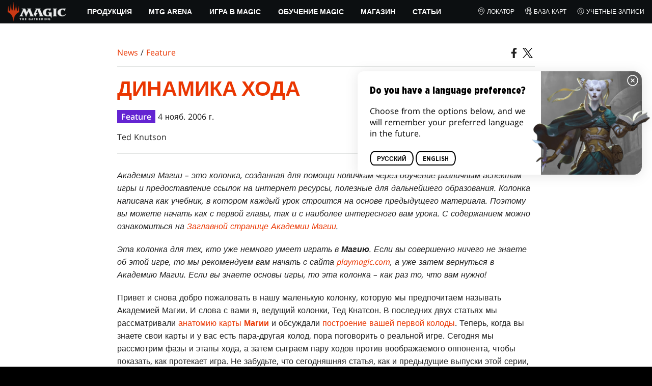

--- FILE ---
content_type: text/html; charset=utf-8
request_url: https://magic.wizards.com/ru/news/feature/dynamics-turn-2006-11-04
body_size: 65666
content:
<!doctype html><html data-n-head-ssr lang="ru-RU" data-n-head="%7B%22lang%22:%7B%22ssr%22:%22ru-RU%22%7D%7D"><head ><script>window.dataLayer=window.dataLayer||[],window.dataLayer.push({userProperties:{user_id:"",user_type:"",newsletter_opt_in:"",targeted_analytics_opt_in:""}})</script><meta data-n-head="ssr" charset="utf-8"><meta data-n-head="ssr" name="viewport" content="width=device-width, initial-scale=1"><meta data-n-head="ssr" data-hid="google-site-verification" name="google-site-verification" content="WquIfqfWtlm2X62GTeJ-5vDtRrbOVOIT6mFc3vAP5BQ"><meta data-n-head="ssr" data-hid="gsv" name="google-site-verification" content="IjersixWhzfN8VOx9F_Pqujt5-OxIFfqjjNAE3qnb_Q"><meta data-n-head="ssr" data-hid="i18n-og" property="og:locale" content="ru_RU"><meta data-n-head="ssr" data-hid="i18n-og-alt-en-US" property="og:locale:alternate" content="en_US"><meta data-n-head="ssr" data-hid="i18n-og-alt-fr-FR" property="og:locale:alternate" content="fr_FR"><meta data-n-head="ssr" data-hid="i18n-og-alt-de-DE" property="og:locale:alternate" content="de_DE"><meta data-n-head="ssr" data-hid="i18n-og-alt-es-ES" property="og:locale:alternate" content="es_ES"><meta data-n-head="ssr" data-hid="description" name="description" content="Академия Магии – это колонка, созданная для помощи новичкам через обучение различным аспектам игры и предоставление ссылок на интернет ресурсы, полезные для дальнейшего образования. Колонка написана как учебник, в котором каждый урок строится на основе..."><meta data-n-head="ssr" data-hid="keywords" name="keywords" keywords="undefined"><meta data-n-head="ssr" data-hid="og:title" property="og:title" content="Динамика хода | MAGIC: THE GATHERING"><meta data-n-head="ssr" data-hid="og:description" property="og:description" content="Академия Магии – это колонка, созданная для помощи новичкам через обучение различным аспектам игры и предоставление ссылок на интернет ресурсы, полезные для дальнейшего образования. Колонка написана как учебник, в котором каждый урок строится на основе..."><meta data-n-head="ssr" data-hid="og:image" property="og:image" content="https://images.ctfassets.net/s5n2t79q9icq/5p96VsqUFOFydvLm9q0d9j/db8816b162d484efb1a2d476252658f6/MTG_Meta-ShareImage.jpg"><meta data-n-head="ssr" data-hid="twitter:card" property="twitter:card" content="summary_large_image"><meta data-n-head="ssr" data-hid="twitter:title" property="twitter:title" content="Динамика хода | MAGIC: THE GATHERING"><meta data-n-head="ssr" data-hid="twitter:description" property="twitter:description" content="Академия Магии – это колонка, созданная для помощи новичкам через обучение различным аспектам игры и предоставление ссылок на интернет ресурсы, полезные для дальнейшего образования. Колонка написана как учебник, в котором каждый урок строится на основе..."><meta data-n-head="ssr" data-hid="twitter:image" property="twitter:image" content="https://images.ctfassets.net/s5n2t79q9icq/5p96VsqUFOFydvLm9q0d9j/db8816b162d484efb1a2d476252658f6/MTG_Meta-ShareImage.jpg"><meta data-n-head="ssr" data-hid="og:type" property="og:type" content="website"><meta data-n-head="ssr" data-hid="og:url" property="og:url" content="https://magic.wizards.com/ru/news/feature/dynamics-turn-2006-11-04"><meta data-n-head="ssr" data-hid="og:site_name" property="og:site_name" content="MAGIC: THE GATHERING"><title>Динамика хода | MAGIC: THE GATHERING</title><link data-n-head="ssr" rel="icon" type="image/x-icon" href="/assets/favicon.ico"><link data-n-head="ssr" data-hid="i18n-alt-en" rel="alternate" href="https://magic.wizards.com/en/news/feature/dynamics-turn-2006-11-04" hreflang="en"><link data-n-head="ssr" data-hid="i18n-alt-fr" rel="alternate" href="https://magic.wizards.com/fr/news/feature/dynamics-turn-2006-11-04" hreflang="fr"><link data-n-head="ssr" data-hid="i18n-alt-de" rel="alternate" href="https://magic.wizards.com/de/news/feature/dynamics-turn-2006-11-04" hreflang="de"><link data-n-head="ssr" data-hid="i18n-alt-ru" rel="alternate" href="https://magic.wizards.com/ru/news/feature/dynamics-turn-2006-11-04" hreflang="ru"><link data-n-head="ssr" data-hid="i18n-alt-es" rel="alternate" href="https://magic.wizards.com/es/news/feature/dynamics-turn-2006-11-04" hreflang="es"><link data-n-head="ssr" data-hid="i18n-can" rel="canonical" href="https://magic.wizards.com/ru/news/feature/dynamics-turn-2006-11-04"><script data-n-head="ssr" data-hid="semaphore-script" type="text/javascript" charset="utf-8">!function(){
          window.semaphore=window.semaphore||[],window.ketch=function(){
            window.semaphore.push(arguments)
          };
          var e=new URLSearchParams(document.location.search),
              o=e.has("property")?e.get("property"):"magic",
              n=document.createElement("script");
          n.type="text/javascript",
          n.src="https://global.ketchcdn.com/web/v3/config/hasbro/".concat(o,"/boot.js"),
          n.defer=n.async=!0,
          document.getElementsByTagName("head")[0].appendChild(n)
        }();</script><script data-n-head="ssr" data-hid="gtm-script">if(!window._gtm_init){window._gtm_init=1;(function(w,n,d,m,e,p){w[d]=(w[d]==1||n[d]=='yes'||n[d]==1||n[m]==1||(w[e]&&w[e][p]&&w[e][p]()))?1:0})(window,navigator,'doNotTrack','msDoNotTrack','external','msTrackingProtectionEnabled');(function(w,d,s,l,x,y){w[x]={};w._gtm_inject=function(i){if(w.doNotTrack||w[x][i])return;w[x][i]=1;w[l]=w[l]||[];w[l].push({'gtm.start':new Date().getTime(),event:'gtm.js'});var f=d.getElementsByTagName(s)[0],j=d.createElement(s);j.async=true;j.src='https://www.googletagmanager.com/gtm.js?id='+i;f.parentNode.insertBefore(j,f);};w[y]('GTM-P9XT3MP')})(window,document,'script','dataLayer','_gtm_ids','_gtm_inject')}</script><script data-n-head="ssr" data-hid="org-json-ld" type="application/ld+json">{
  "url": "https://magic.wizards.com/en",
  "logo": "https://images.ctfassets.net/s5n2t79q9icq/3dB5uyWzUH95O1ZPBNNUX5/6cff7c65a809285755ea24b164b6ac65/magic-logo.png?fm=webp",
  "name": "Magic: The Gathering",
  "@type": "Organization",
  "sameAs": [
    "https://www.facebook.com/MagicTheGathering",
    "https://twitter.com/wizards_magic",
    "https://www.instagram.com/wizards_magic/",
    "https://www.youtube.com/channel/UC8ZGymAvfP97qJabgqUkz4A",
    "https://www.twitch.tv/magic",
    "https://en.wikipedia.org/wiki/Magic:_The_Gathering"
  ],
  "@context": "https://schema.org"
}</script><script data-n-head="ssr" data-hid="article-json-ld" type="application/ld+json">{
  "@context": "https://schema.org",
  "@type": "Article",
  "headline": "Динамика хода",
  "image": [
    "https:undefined"
  ],
  "datePublished": "2006-11-04T00:00:00-08:00",
  "dateModified": "2022-11-09T20:24:59.625Z",
  "author": [
    {
      "@type": "Person",
      "name": "Ted Knutson"
    }
  ],
  "publisher": [
    {
      "name": "Magic: The Gathering"
    }
  ],
  "url": "https://magic.wizards.com/ru/news/feature/dynamics-turn-2006-11-04"
}</script><style data-vue-ssr-id="b7d52e30:0 bc810302:0 eae2d398:0 946c05c6:0 4c83b126:0 b1b3b8d0:0 374acc92:0 3a1b44ed:0 799657db:0 85494fd4:0 366f9096:0 02aa0215:0 57004bae:0 146bb0db:0 6e282f1c:0 e73b002e:0 a5eb9fec:0 b1831c10:0 1ba2bf78:0 0f67c287:0 775d6145:0 778edac2:0 d11c2f98:0 fc6fc2fa:0 70dba171:0 314138da:0 1f7a77db:0">.nuxt-progress{background-color:#e83411;height:2px;left:0;opacity:1;position:fixed;right:0;top:0;transition:width .1s,opacity .4s;width:0;z-index:999999}.nuxt-progress.nuxt-progress-notransition{transition:none}.nuxt-progress-failed{background-color:red}
@font-face{font-display:swap;font-family:"Beleren";font-style:normal;font-weight:400;src:url(/assets/fonts/Beleren-Bold.woff2) format("woff2"),url(/assets/fonts/Beleren-Bold.woff) format("woff"),url(/assets/fonts/Beleren-Bold.ttf) format("truetype")}@font-face{font-display:swap;font-family:"Beleren Small Caps";font-style:normal;font-weight:400;src:url(/assets/fonts/Beleren-Small-Caps.woff2) format("woff2"),url(/assets/fonts/Beleren-Small-Caps.woff) format("woff"),url(/assets/fonts/Beleren-Small-Caps.ttf) format("truetype")}@font-face{font-display:swap;font-family:"Open Sans";font-style:italic;font-weight:300;src:local("Open Sans Light Italic"),local("OpenSans-LightItalic"),url(/assets/fonts/OpenSans-LightItalic-Ext.woff2) format("woff2");unicode-range:u+0100-024f,u+0259,u+1e??,u+2020,u+20a0-20ab,u+20ad-20cf,u+2113,u+2c60-2c7f,u+a720-a7ff}@font-face{font-display:swap;font-family:"Open Sans";font-style:italic;font-weight:300;src:local("Open Sans Light Italic"),local("OpenSans-LightItalic"),url(/assets/fonts/OpenSans-LightItalic.woff2) format("woff2");unicode-range:u+00??,u+0131,u+0152-0153,u+02bb-02bc,u+02c6,u+02da,u+02dc,u+2000-206f,u+2074,u+20ac,u+2122,u+2191,u+2193,u+2212,u+2215,u+feff,u+fffd}@font-face{font-display:swap;font-family:"Open Sans";font-style:italic;font-weight:400;src:local("Open Sans Italic"),local("OpenSans-Italic"),url(/assets/fonts/OpenSans-Italic-Ext.woff2) format("woff2");unicode-range:u+0100-024f,u+0259,u+1e??,u+2020,u+20a0-20ab,u+20ad-20cf,u+2113,u+2c60-2c7f,u+a720-a7ff}@font-face{font-display:swap;font-family:"Open Sans";font-style:italic;font-weight:400;src:local("Open Sans Italic"),local("OpenSans-Italic"),url(/assets/fonts/OpenSans-Italic.woff2) format("woff2");unicode-range:u+00??,u+0131,u+0152-0153,u+02bb-02bc,u+02c6,u+02da,u+02dc,u+2000-206f,u+2074,u+20ac,u+2122,u+2191,u+2193,u+2212,u+2215,u+feff,u+fffd}@font-face{font-display:swap;font-family:"Open Sans";font-style:italic;font-weight:600;src:local("Open Sans SemiBold Italic"),local("OpenSans-SemiBoldItalic"),url(/assets/fonts/OpenSans-SemiBoldItalic-Ext.woff2) format("woff2");unicode-range:u+0100-024f,u+0259,u+1e??,u+2020,u+20a0-20ab,u+20ad-20cf,u+2113,u+2c60-2c7f,u+a720-a7ff}@font-face{font-display:swap;font-family:"Open Sans";font-style:italic;font-weight:600;src:local("Open Sans SemiBold Italic"),local("OpenSans-SemiBoldItalic"),url(/assets/fonts/OpenSans-SemiBoldItalic.woff2) format("woff2");unicode-range:u+00??,u+0131,u+0152-0153,u+02bb-02bc,u+02c6,u+02da,u+02dc,u+2000-206f,u+2074,u+20ac,u+2122,u+2191,u+2193,u+2212,u+2215,u+feff,u+fffd}@font-face{font-display:swap;font-family:"Open Sans";font-style:italic;font-weight:700;src:local("Open Sans Bold Italic"),local("OpenSans-BoldItalic"),url(/assets/fonts/OpenSans-BoldItalic-Ext.woff2) format("woff2");unicode-range:u+0100-024f,u+0259,u+1e??,u+2020,u+20a0-20ab,u+20ad-20cf,u+2113,u+2c60-2c7f,u+a720-a7ff}@font-face{font-display:swap;font-family:"Open Sans";font-style:italic;font-weight:700;src:local("Open Sans Bold Italic"),local("OpenSans-BoldItalic"),url(/assets/fonts/OpenSans-BoldItalic.woff2) format("woff2");unicode-range:u+00??,u+0131,u+0152-0153,u+02bb-02bc,u+02c6,u+02da,u+02dc,u+2000-206f,u+2074,u+20ac,u+2122,u+2191,u+2193,u+2212,u+2215,u+feff,u+fffd}@font-face{font-display:swap;font-family:"Open Sans";font-style:italic;font-weight:800;src:local("Open Sans ExtraBold Italic"),local("OpenSans-ExtraBoldItalic"),url(/assets/fonts/OpenSans-ExtraBoldItalic-Ext.woff2) format("woff2");unicode-range:u+0100-024f,u+0259,u+1e??,u+2020,u+20a0-20ab,u+20ad-20cf,u+2113,u+2c60-2c7f,u+a720-a7ff}@font-face{font-display:swap;font-family:"Open Sans";font-style:italic;font-weight:800;src:local("Open Sans ExtraBold Italic"),local("OpenSans-ExtraBoldItalic"),url(/assets/fonts/OpenSans-ExtraBoldItalic.woff2) format("woff2");unicode-range:u+00??,u+0131,u+0152-0153,u+02bb-02bc,u+02c6,u+02da,u+02dc,u+2000-206f,u+2074,u+20ac,u+2122,u+2191,u+2193,u+2212,u+2215,u+feff,u+fffd}@font-face{font-display:swap;font-family:"Open Sans";font-style:normal;font-weight:300;src:local("Open Sans Light"),local("OpenSans-Light"),url(/assets/fonts/OpenSans-Light-Ext.woff2) format("woff2");unicode-range:u+0100-024f,u+0259,u+1e??,u+2020,u+20a0-20ab,u+20ad-20cf,u+2113,u+2c60-2c7f,u+a720-a7ff}@font-face{font-display:swap;font-family:"Open Sans";font-style:normal;font-weight:300;src:local("Open Sans Light"),local("OpenSans-Light"),url(/assets/fonts/OpenSans-Light.woff2) format("woff2");unicode-range:u+00??,u+0131,u+0152-0153,u+02bb-02bc,u+02c6,u+02da,u+02dc,u+2000-206f,u+2074,u+20ac,u+2122,u+2191,u+2193,u+2212,u+2215,u+feff,u+fffd}@font-face{font-display:swap;font-family:"Open Sans";font-style:normal;font-weight:400;src:local("Open Sans Regular"),local("OpenSans-Regular"),url(/assets/fonts/OpenSans-Regular-Ext.woff2) format("woff2");unicode-range:u+0100-024f,u+0259,u+1e??,u+2020,u+20a0-20ab,u+20ad-20cf,u+2113,u+2c60-2c7f,u+a720-a7ff}@font-face{font-display:swap;font-family:"Open Sans";font-style:normal;font-weight:400;src:local("Open Sans Regular"),local("OpenSans-Regular"),url(/assets/fonts/OpenSans-Regular.woff2) format("woff2");unicode-range:u+00??,u+0131,u+0152-0153,u+02bb-02bc,u+02c6,u+02da,u+02dc,u+2000-206f,u+2074,u+20ac,u+2122,u+2191,u+2193,u+2212,u+2215,u+feff,u+fffd}@font-face{font-display:swap;font-family:"Open Sans";font-style:normal;font-weight:600;src:local("Open Sans SemiBold"),local("OpenSans-SemiBold"),url(/assets/fonts/OpenSans-SemiBold-Ext.woff2) format("woff2");unicode-range:u+0100-024f,u+0259,u+1e??,u+2020,u+20a0-20ab,u+20ad-20cf,u+2113,u+2c60-2c7f,u+a720-a7ff}@font-face{font-display:swap;font-family:"Open Sans";font-style:normal;font-weight:600;src:local("Open Sans SemiBold"),local("OpenSans-SemiBold"),url(/assets/fonts/OpenSans-SemiBold.woff2) format("woff2");unicode-range:u+00??,u+0131,u+0152-0153,u+02bb-02bc,u+02c6,u+02da,u+02dc,u+2000-206f,u+2074,u+20ac,u+2122,u+2191,u+2193,u+2212,u+2215,u+feff,u+fffd}@font-face{font-display:swap;font-family:"Open Sans";font-style:normal;font-weight:700;src:local("Open Sans Bold"),local("OpenSans-Bold"),url(/assets/fonts/OpenSans-Bold-Ext.woff2) format("woff2");unicode-range:u+0100-024f,u+0259,u+1e??,u+2020,u+20a0-20ab,u+20ad-20cf,u+2113,u+2c60-2c7f,u+a720-a7ff}@font-face{font-display:swap;font-family:"Open Sans";font-style:normal;font-weight:700;src:local("Open Sans Bold"),local("OpenSans-Bold"),url(/assets/fonts/OpenSans-Bold.woff2) format("woff2");unicode-range:u+00??,u+0131,u+0152-0153,u+02bb-02bc,u+02c6,u+02da,u+02dc,u+2000-206f,u+2074,u+20ac,u+2122,u+2191,u+2193,u+2212,u+2215,u+feff,u+fffd}@font-face{font-display:swap;font-family:"Open Sans";font-style:normal;font-weight:800;src:local("Open Sans ExtraBold"),local("OpenSans-ExtraBold"),url(/assets/fonts/OpenSans-ExtraBold-Ext.woff2) format("woff2");unicode-range:u+0100-024f,u+0259,u+1e??,u+2020,u+20a0-20ab,u+20ad-20cf,u+2113,u+2c60-2c7f,u+a720-a7ff}@font-face{font-display:swap;font-family:"Open Sans";font-style:normal;font-weight:800;src:local("Open Sans ExtraBold"),local("OpenSans-ExtraBold"),url(/assets/fonts/OpenSans-ExtraBold.woff2) format("woff2");unicode-range:u+00??,u+0131,u+0152-0153,u+02bb-02bc,u+02c6,u+02da,u+02dc,u+2000-206f,u+2074,u+20ac,u+2122,u+2191,u+2193,u+2212,u+2215,u+feff,u+fffd}@font-face{font-display:swap;font-family:"Gotham Narrow";font-style:normal;font-weight:500;src:url(/assets/fonts/GothamNarrow-Medium.woff2) format("woff2")}@font-face{font-display:swap;font-family:"Gotham Narrow";font-style:normal;font-weight:600;src:url(/assets/fonts/GothamNarrow-Bold.woff2) format("woff2")}@font-face{font-display:swap;font-family:"Gotham Narrow";font-style:normal;font-weight:800;src:url(/assets/fonts/GothamNarrow-Black.woff2) format("woff2")}:root{--black:#000;--black-alpha0:transparent;--black-alpha10:rgba(0,0,0,.1);--black-alpha25:rgba(0,0,0,.25);--black-alpha50:rgba(0,0,0,.5);--black-alpha75:rgba(0,0,0,.75);--black-alpha90:rgba(0,0,0,.9);--white:#fff;--white-alpha0:hsla(0,0%,100%,0);--white-alpha10:hsla(0,0%,100%,.1);--white-alpha25:hsla(0,0%,100%,.25);--white-alpha50:hsla(0,0%,100%,.5);--white-alpha75:hsla(0,0%,100%,.75);--white-alpha90:hsla(0,0%,100%,.9);--magic-brand-red:#ea3601;--magic-brand-orange:#ff6000;--discord-brand-color:#404fec;--facebook-brand-color:#0d77fb;--instagram-brand-color:#405de6;--twitter-brand-color:#1da1f2;--tiktok-brand-color:#fe2c55;--twitch-brand-color:#9436ff;--youtube-brand-color:#ff0100;--system-font-family:-apple-system,system-ui,-apple-system,Segoe UI,Roboto,Ubuntu,Cantarell,Noto Sans,sans-serif,"Segoe UI",Roboto,"Helvetica Neue",Arial,"Noto Sans",sans-serif,"Apple Color Emoji","Segoe UI Emoji","Segoe UI Symbol","Noto Color Emoji";--base-font-color:var(--white);--base-font-family:"Open Sans",Arial,sans-serif;--base-font-size:16px;--base-word-spacing:1px;--strong-font-family:"Gotham Narrow",Arial,serif;--magic-font-family:"Beleren",serif;--magic-font-family-small-caps:"Beleren Small Caps",serif;--html-background:var(--black);--max-site-width:2160px;--default-max-content-width:1440px;--site-header-height:54px;--site-header-z-index:100;--swiper-overflow:visible;--auto-card-label-color:#eb2c06;--easeInSine:cubic-bezier(0.47,0,0.745,0.715);--easeInCubic:cubic-bezier(0.55,0.055,0.675,0.19);--easeInQuint:cubic-bezier(0.755,0.05,0.855,0.06);--easeInCirc:cubic-bezier(0.6,0.04,0.98,0.335);--easeOutSine:cubic-bezier(0.39,0.575,0.565,1);--easeOutCubic:cubic-bezier(0.215,0.61,0.355,1);--easeOutQuint:cubic-bezier(0.23,1,0.32,1);--easeOutCirc:cubic-bezier(0.075,0.82,0.165,1);--easeInOutSine:cubic-bezier(0.445,0.05,0.55,0.95);--easeInOutCubic:cubic-bezier(0.645,0.045,0.355,1);--easeInOutQuint:cubic-bezier(0.86,0,0.07,1);--easeInOutCirc:cubic-bezier(0.785,0.135,0.15,0.86);--easeInQuad:cubic-bezier(0.55,0.085,0.68,0.53);--easeInQuart:cubic-bezier(0.895,0.03,0.685,0.22);--easeInExpo:cubic-bezier(0.95,0.05,0.795,0.035);--easeInBack:cubic-bezier(0.6,-0.28,0.735,0.045);--easeOutQuad:cubic-bezier(0.25,0.46,0.45,0.94);--easeOutQuart:cubic-bezier(0.165,0.84,0.44,1);--easeOutExpo:cubic-bezier(0.19,1,0.22,1);--easeOutBack:cubic-bezier(0.175,0.885,0.32,1.275);--easeInOutQuad:cubic-bezier(0.455,0.03,0.515,0.955);--easeInOutQuart:cubic-bezier(0.77,0,0.175,1);--easeInOutExpo:cubic-bezier(1,0,0,1);--easeInOutBack:cubic-bezier(0.68,-0.55,0.265,1.55)}html{-ms-text-size-adjust:100%;-webkit-text-size-adjust:100%;-moz-osx-font-smoothing:grayscale;-webkit-font-smoothing:antialiased;background:#000;background:var(--html-background);box-sizing:border-box;color:#fff;color:var(--base-font-color,#fff);font-family:"Open Sans",Arial,sans-serif;font-family:var(--base-font-family);font-size:16px;font-size:var(--base-font-size);word-spacing:1px;word-spacing:var(--base-word-spacing)}*,:after,:before{box-sizing:border-box;margin:0}[role=button],[type=button],[type=reset],[type=submit],button{cursor:pointer}h1,h2,h3,h4,h5,h6{font-family:"Gotham Narrow",Arial,serif;font-family:var(--strong-font-family);font-weight:800;text-transform:uppercase}a{color:#ea3601;color:var(--theme-link-color,#ea3601);outline:none;-webkit-text-decoration:none;text-decoration:none;will-change:filter}a:focus,a:hover{filter:drop-shadow(0 0 8px #ea3601);filter:drop-shadow(0 0 8px var(--theme-link-color,#ea3601))}a:active{color:#b93b0d;color:var(--theme-link-color--active,#b93b0d)}img{vertical-align:middle}option{color:rgba(0,0,0,.9);color:var(--black-alpha90)}dialog:focus-visible{outline:none}.__nuxt-error-page{min-height:66vh;position:relative!important}swiper-container::part(scrollbar){position:relative!important}swiper-container::part(scrollbar){--swiper-scrollbar-bg-color:rgba(0,0,0,.33);--swiper-scrollbar-drag-bg-color:#e83411;--swiper-scrollbar-sides-offset:80px;--swiper-scrollbar-bottom:0;margin:2rem 0 0;margin:var(--swiper-scrollbar-margin,2rem 0 0)}swiper-container::part(scrollbar):after{content:"";cursor:grab;height:40px;left:50%;position:absolute;top:50%;transform:translate(-50%,-50%);width:100%;z-index:1}swiper-container::part(scrollbar):active:after{cursor:grabbing}.swiper,.swiper-container{overflow:visible!important;overflow:var(--swiper-overflow,visible)!important;touch-action:pan-y}.swiper-wrapper{display:flex}.swiper-slide{height:auto!important;height:var(--swiper-slide-height,auto)!important}.swiperArrows-absolute{cursor:pointer;display:none;position:absolute;top:50%;transform:translateY(-50%);z-index:1}@media(min-width:1024px){.swiperArrows-absolute{display:inline-block}}.swiper-button-lock{display:none!important;pointer-events:none!important}.swiperPrev-absolute{left:0}.swiperNext-absolute{right:0}.swiperPrev-absolute--5{left:-5%}.swiperNext-absolute--5{right:-5%}deck-list{white-space:pre}.u-text-center{text-align:center}.u-sr-only{border:0;color:transparent;font:0/0 a;text-shadow:none}.u-img-responsive{height:auto;max-width:100%}.u-br-12{border-radius:12px;overflow:hidden}.hidden{display:none!important}
.css-8VpUG{-webkit-clip-path:content-box;clip-path:content-box;margin:0 auto;max-width:var(--max-site-width)}.css-rgoyv{-webkit-backdrop-filter:blur(2px);backdrop-filter:blur(2px);background:var(--black-alpha75);bottom:0;left:0;position:fixed;right:0;top:0;z-index:calc(var(--site-header-z-index) - 1)}
.css-RbpHS{height:1px;left:-999px;left:0;overflow:hidden;position:absolute;top:auto;width:1px;z-index:-2}.css-RbpHS:focus{border:1px dashed var(--black)}.css-RbpHS:active,.css-RbpHS:focus{background:var(--black);color:var(--white);font-size:.875rem;font-weight:600;height:var(--site-header-height);left:0;outline:none;overflow:auto;padding:1.15em 0 1em;position:fixed;right:0;text-align:center;-webkit-text-decoration:underline;text-decoration:underline;top:0;width:auto;z-index:800}
.css-pwZO0{--theme-link-color:#ea3601;--theme-link-color--active:#b93b0d;--theme-accent-color:#ea4b12;--logo-width:115px;--bar-bg-color:#0c0f11;--bar-padding:0 15px;--bar-justify:center;--bar-links-display:none;--bar-link-gap:20px;--bar-link-color:var(--white);--bar-link-icon-size:1.3em;--burger-display:block;--nav-display:none;--navigation-padding:6px 15px;--navigation-display:none;--drawer-max-width:320px;--drawer-top-padding:var(--site-header-height)}@media(min-width:1024px){.css-pwZO0{--bar-justify:flex-start;--bar-links-display:block;--burger-display:none;--nav-display:block;--navigation-display:flex}}.css-ijoWq{background-color:var(--bar-bg-color);position:sticky;top:0;z-index:var(--site-header-z-index)}.css-IPddW{display:var(--nav-display);height:100%}.css-7Mm5k{align-items:center;background-color:var(--bar-bg-color);display:flex;height:var(--site-header-height);justify-content:var(--bar-justify);margin:0 auto;max-width:calc(var(--default-max-content-width) + 30px);padding:var(--bar-padding);position:relative}.css-KIU28{display:none}.css-QgeYR{list-style:none;padding:0 1.5em}.css-QgeYR,.css-QgeYR li{height:100%}.css-QgeYR .css-rCH-s{align-items:center;background:transparent;border:none;color:var(--white);display:inline-flex;font-size:.875rem;font-weight:700;height:100%;justify-content:center;padding:0 1.2em;text-transform:uppercase}.css-QgeYR .css-rCH-s:focus,.css-QgeYR .css-rCH-s:hover{color:var(--theme-link-color);filter:drop-shadow(0 0 8px var(--theme-link-color));outline:none}.css-QgeYR .css-rCH-s:active{color:var(--theme-link-color--active)}.css-QgeYR .css-pLDdE{position:relative}.css-QgeYR .css-pLDdE:after{border:9px solid transparent;border-top:11px solid var(--theme-accent-color);content:"";display:block;left:50%;position:absolute;top:100%;transform:translateX(-9px);z-index:1000}.css-bbSbK{display:var(--burger-display);left:15px;position:absolute;top:50%;transform:translateY(-50%)}.css-Obhd0{flex:0 0 auto;width:var(--logo-width)}.css-wXlq4{height:auto;width:100%}.css-hZhFq{display:var(--bar-links-display);margin-left:auto}.css-UHKKC{list-style:none;margin-right:calc(0px - var(--bar-link-gap)/2);padding:0}.css-OrBaX{color:var(--bar-link-color);font-size:.75rem;line-height:1;margin:0 calc(var(--bar-link-gap)/2);text-transform:uppercase}.css-OrBaX:focus,.css-OrBaX:hover{color:var(--theme-link-color);filter:drop-shadow(0 0 8px var(--theme-link-color))}.css-OrBaX:active{color:var(--theme-link-color--active)}.css-Y58\+d{height:var(--bar-link-icon-size);margin-right:.25em;width:var(--bar-link-icon-size)}.css-pbj5P{height:100%;left:0;max-width:var(--drawer-max-width);position:fixed;top:0;transform:translateX(-100%) translateZ(0);transition:transform .3s var(--easeOutCirc);width:80vw;z-index:-1}.css-pbj5P.css-eVLZA{transform:translateX(0) translateZ(0)}.css-ZtHNW{background-color:var(--black);height:100%;padding:var(--drawer-top-padding) 0 0}.css-yDRko{list-style:none;max-height:100%;overflow:auto;padding:0}.css-NK8Pc{border-top:1px solid hsla(0,0%,100%,.1);list-style:none;padding:0}.css-w3STG .css-rCH-s{color:var(--white);font-weight:600;padding:.75em 1.5em .75em 2em}.css-w3STG .css-rCH-s:active,.css-w3STG .css-rCH-s:hover{color:var(--theme-link-color)}.css--dVAy .css-w3STG .css-rCH-s{font-weight:inherit}.css-w3STG .css-OrBaX{font-size:.875rem;padding:1em}.css-NPCbI{min-height:100px;width:100%}.css-g77Qr{background-color:var(--black);position:sticky;top:0}.css-guqOt{font-size:.9em;font-weight:700;position:relative;text-transform:uppercase}.css-guqOt:after{background-color:#ea4b12;content:"";display:block;height:2px;position:absolute;top:calc(100% + 2px);width:26px}.css-3kNYm{height:1.375em;margin-left:auto;width:1.375em}.css-GkXm9{position:absolute;transform:translateX(calc(-100% - 5px))}.css-k3\+MB{height:100%;width:100%}.css-fLm0P{background-color:var(--black);border-top:3px solid var(--theme-accent-color);left:0;padding:2em 0;position:fixed;top:var(--drawer-top-padding);width:100vw;z-index:-1}.css-owYot{margin-bottom:1em;max-width:200px}.css-4isMn{height:100%;left:0;position:fixed;right:0;top:var(--site-header-height)}.css-Sv21e{display:flex;margin:0 auto;max-width:var(--default-max-content-width);padding:0}.css-lvUQK{margin:0 2em}.css-KeIPk,.css-lvUQK{list-style:none;padding:0}.css-JkMvT{font-weight:700;text-transform:uppercase}.css-JkMvT:after{background-color:var(--theme-accent-color);content:"";display:block;height:2px;margin:3px 0 6px;width:26px}.css-x4ztt{align-items:center;color:var(--white-alpha75);display:inline-flex;flex-direction:column;justify-content:center;margin:4px 0}.css-x4ztt:active,.css-x4ztt:focus,.css-x4ztt:hover{color:var(--theme-link-color)}.css-Sy8YD{font-weight:700}.css-IdCc8{outline:none}.css-NKAb-{pointer-events:none}.css--E4Rg{position:relative;z-index:-2}.css--E4Rg.css-GQo9U{filter:blur(2px)}.css--E4Rg.css-GQo9U:after{background:var(--black-alpha75);bottom:0;content:"";left:0;position:absolute;right:0;top:0;z-index:100}
.css-GvEcW{--max-width:1200px}.css-Okwuj{padding:12px;position:relative}.css-Okwuj:before{background-color:var(--black);bottom:0;content:"";left:0;position:absolute;right:0;top:0;z-index:-1}.css-EP8jX{margin:0 auto;max-width:var(--max-width)}.css-hUA5l{padding:0 10px}
.css-V7\+d5{display:flex}.css-V7\+d5.css-simOn{display:inline-flex}.css-V7\+d5.css-qYndh{height:100%;width:100%}.css-V7\+d5.css-rZ8nS{height:100%}.css-V7\+d5.css-7gtHY{width:100%}.css-uKHBa{justify-content:flex-start}.css-tEXox{justify-content:flex-end}.css-zaJql{justify-content:center}.css-SY8hn{justify-content:space-around}.css-lHyHX{justify-content:space-between}.css-Y\+iIE{justify-content:space-evenly}.css-omMmf{align-items:flex-start}.css-P73fn{align-items:flex-end}.css-EbWDK{align-items:center}.css-ySvRo{align-items:stretch}
.css-MptDd{--article-background:#fff;--article-color:#222;--article-title-color:#ea3601;--article-header-border:2px solid #e5e7e6;--article-body-color:inherit;--article-body-line-height:1.6;--article-body-padding:30px 0;--article-img-margin:1em 0;--article-p-margin:0 0 1.25rem;--article-meta-margin:1em 0 0;--author-thumb-size:40px;--social-icon-color:inherit;--social-icon-size:20px;--article-footer-border--top:2px solid #e5e7e6;--article-footer-padding:2em 0;--article-tag-background:#6424d2;--article-visited-link-color:#6424d2}.css-ABgHt{background:var(--article-background);color:var(--article-color);min-height:90vh;overflow-x:clip}.css-T6X4d{margin:0 auto;max-width:820px;max-width:var(--article-container-max-width,820px);padding:30px 0;padding:var(--article-container-padding,30px 0);width:95vw;width:var(--article-container-width,95vw)}@media(min-width:1250px){.css-T6X4d{width:auto}}.css-NO0y2{align-items:flex-end;display:flex;justify-content:space-between}.css-VITSi{margin:1em 0;margin:var(--article-breadcrumb-margin,1em 0)}.css-39JfO{border:var(--article-header-border);border-left:0;border-right:0;padding:1.25em 0}.css-U6wsT{margin:var(--article-meta-margin)}.css-zGeE3{background:var(--article-tag-background);color:#fff;display:inline-block;font-weight:600;line-height:1.25;padding:.2em .5em}.css-zGeE3~.css-zGeE3{margin-left:.33em}.css-Ulkak{color:var(--article-title-color)}.css-V9Nnw{flex-wrap:wrap;gap:.5em 1em;margin:1em 0 0}.css-W1hvw,.css-V9Nnw{align-items:center;display:flex}.css-W1hvw{color:inherit}.css-IqqMm{margin:0}.css-jb7gJ{border-radius:50%;display:inline-block;height:var(--author-thumb-size);margin-right:.5em;overflow:hidden;width:var(--author-thumb-size)}.css-jb7gJ .css-5UcHy{aspect-ratio:1/1;height:100%;-o-object-fit:cover;object-fit:cover;width:100%}.css-H1dF5{color:var(--article-body-color);line-height:var(--article-body-line-height);margin:0 auto;max-width:100%;max-width:var(--article-body-max-width,100%);padding:var(--article-body-padding)}.css-H1dF5 h1,.css-H1dF5 h2,.css-H1dF5 h3,.css-H1dF5 h4,.css-H1dF5 h5,.css-H1dF5 h6{margin:0}.css-H1dF5 img{margin:var(--article-img-margin);max-width:100%}.css-H1dF5 p,.css-H1dF5>div{margin:var(--article-p-margin)}.css-H1dF5 pre code{white-space:pre-wrap}.css-H1dF5 hr{margin:2em 0}.css-H1dF5 a:visited{color:var(--article-visited-link-color)}.css--ns6x{display:flex;justify-content:center;margin:2em 0}.css-Jw3os{align-items:flex-end;display:flex;justify-content:flex-end;padding:1em 0}.css--9nNR{color:var(--social-icon-color);height:var(--social-icon-size);margin:0 .2em;width:var(--social-icon-size)}.css-PbQVI{border-top:var(--article-footer-border--top);display:flex;padding:var(--article-footer-padding)}.css-XjY7o{grid-gap:1em;display:grid;gap:1em;grid-template-columns:1fr;margin:0 auto;max-width:960px;max-width:var(--related-articles-max-width,960px);padding:30px 0;padding:var(--related-articles-padding,30px 0)}@media(min-width:768px){.css-XjY7o{grid-template-columns:repeat(3,1fr);margin-top:54px}}.css-ABgHt .datatable-wrapper{margin-bottom:20px}.css-ABgHt .datatable-container{overflow:auto}.css-ABgHt .datatable-table{margin:0}.css-ABgHt th[data-sortable]{background:#f9f9f9;padding:10px 22px 10px 10px}.css-ABgHt th[data-sortable] button{font-weight:700}.css-ABgHt .datatable-top{margin:16px 0}@media(min-width:768px){.css-ABgHt .datatable-top{align-items:center;display:flex;justify-content:space-between}}.css-ABgHt .datatable-selector{-webkit-appearance:none;-moz-appearance:none;appearance:none;background:transparent;border:1px solid #ddd;border:var(--data-table-selector-border,1px solid #ddd);border-radius:4px;color:inhreit;color:var(--data-table-selector-color,inhreit);font-size:16px;font-weight:600;line-height:1;outline:none;padding:6px 30px 6px 9px}.css-ABgHt .datatable-dropdown label{position:relative;text-transform:capitalize}.css-ABgHt .datatable-dropdown label:after{background:url(/_nuxt/a25a538be5577928354e70d13f59b5a7.svg);background-position:50%;background-size:cover;content:"";display:block;height:10px;left:50px;margin-top:-5px;pointer-events:none;position:absolute;top:50%;width:10px}.css-ABgHt .datatable-search{margin:16px 0;position:relative;width:100%}.css-ABgHt .datatable-search:after{background:url(/_nuxt/dfbab1963e2dea7854364f261602c5ce.svg);background-position:50%;background-size:cover;content:"";display:block;height:18px;left:14px;margin-top:-9px;pointer-events:none;position:absolute;top:50%;width:18px}@media(min-width:768px){.css-ABgHt .datatable-search{margin:0 0 0 auto;max-width:300px}}.css-ABgHt .datatable-search input[type=search]::-webkit-search-cancel-button,.css-ABgHt .datatable-search input[type=search]::-webkit-search-decoration,.css-ABgHt .datatable-search input[type=search]::-webkit-search-results-button,.css-ABgHt .datatable-search input[type=search]::-webkit-search-results-decoration{-webkit-appearance:none}.css-ABgHt .datatable-search .datatable-input{-webkit-appearance:none;border:1px solid #ddd;border-radius:24px;color:inhreit;color:var(--data-table-input-color,inhreit);display:inline-block;font-size:16px;outline:none;padding:13px .75em 11px 42px;width:100%}.css-ABgHt .datatable-search .datatable-input::-moz-placeholder{color:#767676}.css-ABgHt .datatable-search .datatable-input::placeholder{color:#767676}.css-ABgHt .datatable-table .datatable-sorter{background:none;border:none;color:#767676;color:var(--data-table-sorter-color,#767676);padding:0;position:relative;-webkit-text-decoration:none;text-decoration:none}.css-ABgHt .datatable-table .datatable-sorter:before{border-bottom:5px solid #cfcfcf;border-left:3px solid transparent;border-right:3px solid transparent;border-top-color:transparent;content:"";height:0;left:calc(100% + 6px);margin-top:-3px;position:absolute;top:50%;transform:translateY(-50%);width:0}.css-ABgHt .datatable-table .datatable-sorter:after{border-bottom-color:#535356;border-left:3px solid transparent;border-right:3px solid transparent;border-top:5px solid #cfcfcf;content:"";height:0;left:calc(100% + 6px);margin-top:7px;position:absolute;top:50%;transform:translateY(-50%);transform:translateY(calc(-100% - 1px));width:0}.css-ABgHt .datatable-ascending .datatable-sorter{color:#333}.css-ABgHt .datatable-ascending .datatable-sorter:before{border-bottom-color:#ea3601;border-bottom-color:var(--data-table-sorter-active-color,#ea3601)}.css-ABgHt .datatable-descending .datatable-sorter{color:#333}.css-ABgHt .datatable-descending .datatable-sorter:after{border-top-color:#ea3601;border-top-color:var(--data-table-sorter-active-color,#ea3601)}.css-ABgHt .datatable-bottom{border-radius:3px;margin-top:20px;overflow:hidden}@media(min-width:768px){.css-ABgHt .datatable-bottom{align-items:center;display:flex;justify-content:space-between}}.css-ABgHt .datatable-pagination-list{align-items:center;border-radius:4px;display:flex;justify-content:center;margin:16px 0;overflow:hidden}@media(min-width:768px){.css-ABgHt .datatable-pagination-list{margin:0}}.css-ABgHt .datatable-pagination-list li{list-style:none}.css-ABgHt .datatable-pagination-list-item-link{background:none;border:none;padding:none}.css-ABgHt email-signup{display:block;margin:1.25em 0}.css-ABgHt magic-card{display:inline-block;margin:0 0 1em;vertical-align:top;width:265px;width:var(--magic-card-width,265px)}.css-ABgHt spatial-card{display:inline-flex;margin:1em;vertical-align:top}.css-ABgHt table{border:1px solid #ddd;border-collapse:collapse;margin:2em 0;width:100%}.css-ABgHt table td,.css-ABgHt table th{border:1px solid #ddd;padding:1em}.css-ABgHt ol,.css-ABgHt ul{margin:var(--article-p-margin)}.css-ABgHt hr{border:none;border-top:1px solid #ddd}.css-ABgHt .cards-layout li{list-style:none;padding:0}.css-ABgHt .showHideListItems{border:none!important}.css-ABgHt .showHideListItems{margin-bottom:1em}.css-ABgHt .showHideListItems img{display:block;margin:1em auto;max-width:100%}.css-ABgHt .showHideListItems dt{background:#212121;color:#fff;cursor:pointer;padding:10px 15px 6px}.css-ABgHt .showHideListItems dt h2{margin:0}.css-ABgHt .showHideListItems dd{display:none}.css-ABgHt .showHideListItems dt.open~dd{display:block}.css-ABgHt .resizing-cig{float:none!important;min-width:0!important;min-width:auto!important;width:auto!important}.css-ABgHt .resizing-cig{align-items:center;display:inline-flex;flex-direction:column}.css-ABgHt .resizing-cig .rtecenter,.css-ABgHt .resizing-cig img{width:100%!important}.css-ABgHt .flipping-image{display:inline-block}.css-ABgHt .figure-wrapper{margin:0 0 2em;text-align:center}.css-ABgHt .figure-wrapper figure{display:inline-block}.css-ABgHt .figure-wrapper figure figcaption{font-size:.9em}.css-ABgHt iframe{max-width:100%!important}.css-ABgHt iframe{margin:var(--article-p-margin)}.css-ABgHt iframe[src^="https://player.twitch.tv/"],.css-ABgHt iframe[src^="https://www.youtube.com/"]{height:auto!important;width:100%!important}.css-ABgHt iframe[src^="https://player.twitch.tv/"],.css-ABgHt iframe[src^="https://www.youtube.com/"]{aspect-ratio:16/9;margin:var(--article-p-margin)}.css-ABgHt .rtecenter{text-align:center}.css-ABgHt .rtecenter magic-card{height:auto!important;margin:1.5em 0!important;width:265px!important}.css-ABgHt .rtecenter magic-card{display:inline-block}.css-ABgHt li.list-unstyled{list-style:none;padding:0}.css-ABgHt .card-block-selector.card-block-selector{margin:1em auto;max-width:300px}.css-ABgHt .strike-through{clear:both;color:#212121;font-size:2.5rem;font-weight:300;padding:0 30px;position:relative;text-align:center;text-transform:uppercase}.css-ABgHt .strike-through span{background-color:#fff;background-size:auto auto;display:inline;padding:0 10px;position:relative;white-space:pre-wrap}.css-ABgHt .strike-through:before{background:#bdbdbd;content:"";height:1px;left:0;margin-top:-1px;position:absolute;top:50%;width:100%;z-index:0}.css-ABgHt .wiz-autocard-card{display:inline-block;margin:0 .5em 1em;width:223px}.css-ABgHt .legacy_content img{border:0!important}.css-ABgHt .legacy_content img{display:block;height:auto;margin:0 auto;max-width:100%;padding-bottom:15px;padding-right:15px}.css-ABgHt .legacy_content img.full-page{margin:0 auto;max-width:100%}.css-oszX9{text-align:center}
.css-1\+IR9{--button-bg-color:var(--white);--button-border-color:var(--white);--button-border-radius:8px/50%;--button-font-family:var(--strong-font-family);--button-font-size:18px;--button-font-weight:600;--button-text-transform:uppercase;--button-padding:0.55em 1em 0.45em}html[lang=ja-JP] .css-1\+IR9,html[lang=zh-Hans] .css-1\+IR9,html[lang=zh-Hant] .css-1\+IR9{--button-padding:0.6em 1.75em 0.4em}.css-1\+IR9:disabled{opacity:.5;pointer-events:none}.css-1\+IR9.css-WC8Ng{--button-font-size:12px}.css-1\+IR9.css-Wb6wt{--button-font-size:15px}.css-1\+IR9.css-MmzC5{--button-font-size:22px}.css-1\+IR9.css-1TpMg{--button-border-radius:6px}.css-1\+IR9.css-1TpMg:focus{filter:none}.css-1\+IR9.css-1TpMg:hover{background:var(--black);color:var(--white);filter:none}.css-1\+IR9.css--jmSe{background:transparent;border:none;bottom:0;left:0;opacity:0;position:absolute;right:0;top:0;width:100%}.css-mEZKn{align-content:center;align-items:center;background-color:var(--button-bg-color);border-color:var(--button-border-color);border-radius:var(--button-border-radius);border-style:solid;border-width:2px;color:#222;color:var(--theme-button-color,#222);display:inline-flex;font-family:var(--button-font-family);font-size:var(--button-font-size);font-weight:var(--button-font-weight);justify-content:center;justify-items:center;line-height:1;outline:none;padding:var(--button-padding);place-content:center;place-items:center;text-align:center;-webkit-text-decoration:none;text-decoration:none;text-shadow:none;text-transform:var(--button-text-transform);will-change:transform}.css-mEZKn::-moz-focus-inner{border:none}.css-mEZKn:focus,.css-mEZKn:hover{filter:drop-shadow(0 0 8px var(--theme-accent-color))}.css-mEZKn:active{color:#222;color:var(--theme-button-color,#222);transform:translateY(1px)}.css-fZ0hG{background:transparent;border:2px solid;color:currentColor}.css-fZ0hG:focus,.css-fZ0hG:hover{color:var(--theme-accent-color)}.css-zSAoV{border-color:currentColor}.css-zSAoV:focus{filter:none}.css-zSAoV:hover{color:var(--theme-accent-color);filter:none}.css-0sC8e{background:transparent;border:none;border-radius:0;color:inherit;font-family:inherit;font-weight:inherit;padding:0;text-align:left;text-transform:none}.css-0sC8e:focus,.css-0sC8e:hover{color:inherit;filter:none}.css-wjuOa{display:none}
.css-ZAN76{font-size:36px;line-height:1.2}@media screen and (min-width:320px){.css-ZAN76{font-size:calc(34.5px + .46875vw)}}@media screen and (min-width:1600px){.css-ZAN76{font-size:42px}}.css-S3WFH{font-size:30px;line-height:1.2}@media screen and (min-width:320px){.css-S3WFH{font-size:calc(28.5px + .46875vw)}}@media screen and (min-width:1600px){.css-S3WFH{font-size:36px}}.css-Ur81b{font-size:24px;line-height:1.2}@media screen and (min-width:320px){.css-Ur81b{font-size:calc(22.5px + .46875vw)}}@media screen and (min-width:1600px){.css-Ur81b{font-size:30px}}.css-blB8m{font-size:18px;line-height:1.2}@media screen and (min-width:320px){.css-blB8m{font-size:calc(16.5px + .46875vw)}}@media screen and (min-width:1600px){.css-blB8m{font-size:24px}}.css-mxE4Y{font-size:16px;line-height:1.2}@media screen and (min-width:320px){.css-mxE4Y{font-size:calc(14.5px + .46875vw)}}@media screen and (min-width:1600px){.css-mxE4Y{font-size:22px}}.css-ApGFf{font-size:14px;line-height:1.2}@media screen and (min-width:320px){.css-ApGFf{font-size:calc(12.5px + .46875vw)}}@media screen and (min-width:1600px){.css-ApGFf{font-size:20px}}.css-i1S\+o{clip:rect(0,0,0,0);border:0;height:1px;margin:-1px;overflow:hidden;padding:0;position:absolute;width:1px}
.css-69rKc{margin:0 auto;max-width:calc(var(--container-max-width) + 3.5rem);max-width:calc(var(--container-max-width) + var(--container-padding-x, 1.75rem) + var(--container-padding-x, 1.75rem));padding:0 1.75rem;padding:0 var(--container-padding-x,1.75rem);width:100%}
.css-P1ULX{border-radius:12px;border-radius:var(--hub-card-border-radius,12px);display:flex;flex-direction:column;overflow:hidden}.css-P1ULX.css-Z6-Un{margin:0 auto;max-width:300px}@media(min-width:1024px){.css-P1ULX.css-Z6-Un{max-width:none}}.css-SbIaB{--magic-card-max-width:400px;padding:1em 1.25em;position:relative}.css-SbIaB:before{background:var(--black);border-radius:12px 12px 0 0;border-radius:var(--hub-card-border-radius,12px) var(--hub-card-border-radius,12px) 0 0;bottom:0;content:"";left:0;position:absolute;right:0;top:80%}.css-i5I94{background:var(--articles-hub-card-background,var(--black));color:var(--articles-hub-card-color,var(--white));display:flex;flex:1;flex-direction:column;font-size:16px;padding:1em;position:relative}@media screen and (min-width:320px){.css-i5I94{font-size:calc(11px + 1.5625vw)}}@media screen and (min-width:1600px){.css-i5I94{font-size:36px}}.css-i5I94 .css-Km4tb{margin:0 0 1em;max-width:640px;text-transform:none}.css-bA3nw{color:var(--white);cursor:pointer}.css-bA3nw:hover{filter:none}.css-bA3nw:focus .css-Km4tb,.css-bA3nw:hover .css-Km4tb{color:var(--theme-link-color)}.css-HjAJ5{background:rgba(0,0,0,.88);background:var(--articles-hub-card-media-background,rgba(0,0,0,.88))}.css-3uhfO{cursor:pointer}.css-gtlGW{height:100%!important;position:absolute!important}.css-KLPvC{background:#e83411;background:var(--tag-background,#e83411);color:var(--white);display:var(--tag-display);font-size:12px;font-weight:700;letter-spacing:.2em;margin:0 0 1em;padding:.25em .5em;position:absolute;text-transform:uppercase;top:0;transform:translateY(-50%)}.css-7oRnJ{align-items:center;color:var(--byline-color);display:flex;flex-wrap:wrap;font-size:11px;gap:1em;gap:var(--byline-gap,1em);margin:var(--byline-margin);margin-top:auto}@media screen and (min-width:320px){.css-7oRnJ{font-size:calc(10.25px + .23438vw)}}@media screen and (min-width:1600px){.css-7oRnJ{font-size:14px}}.css-7oRnJ .css-gKJw\+{border-radius:50%;height:2em;-o-object-fit:cover;object-fit:cover;width:2em}.css-7oRnJ .css-PSsDB{display:inline-block;height:.9em;width:.9em}.css-7oRnJ .css-x\+7Ky{display:inline-block;margin-left:.5em}.css-7oRnJ.css-9l5mf{gap:0;gap:var(--byline-gap--compact,0)}.css-7oRnJ.css-9l5mf .css-kByTr{transform:translateX(calc(var(--i)*-20%))}.css-mjrnX{font-size:.9rem;margin-bottom:2em}.css-xAask{margin-top:auto;text-align:center;z-index:1}
.css-UJQPz{overflow:hidden;overflow:var(--aspect-ratio-overflow,hidden);position:relative;width:100%}.css-UJQPz>*{height:auto;left:0;margin:0;position:absolute;top:0;width:100%}.css-UJQPz picture img{height:100%;width:100%}.css-UJQPz>embed,.css-UJQPz>iframe,.css-UJQPz>video{height:100%}
.css-lgBI5{--backdrop-anchored-img-height:var(--backdrop-anchored-img-height--base);--backdrop-anchored-width:100%;overflow:hidden;overflow:var(--backdrop-overflow,hidden);position:relative;z-index:0;z-index:var(--backdrop-z-index,0)}@media(min-width:576px){.css-lgBI5{--backdrop-anchored-width:var(--backdrop-anchored-width--xs,767px);--backdrop-anchored-img-height:var(--backdrop-anchored-img-height--xs)}}@media(min-width:768px){.css-lgBI5{--backdrop-anchored-width:var(--backdrop-anchored-width--sm,1023px);--backdrop-anchored-img-height:var(--backdrop-anchored-img-height--sm)}}@media(min-width:1024px){.css-lgBI5{--backdrop-anchored-width:var(--backdrop-anchored-width--md,1920px);--backdrop-anchored-img-height:var(--backdrop-anchored-img-height--md)}}@media(min-width:1250px){.css-lgBI5{--backdrop-anchored-width:var(--backdrop-anchored-width--lg,1920px);--backdrop-anchored-img-height:var(--backdrop-anchored-img-height--lg)}}.css-lgBI5.css-cZTqO{top:0}.css-SDYMF,.css-lgBI5.css-cZTqO{bottom:0;left:0;position:absolute;right:0}.css-SDYMF{pointer-events:none;top:var(--backdrop-intersection-offset)}.css-SDYMF.css-1O3Xu{background-color:rgba(255,0,0,.15);border:1px solid #ffeeba;pointer-events:auto;z-index:10}.css-SUx2I{bottom:0;left:0;overflow:hidden;pointer-events:none;position:absolute;right:0;top:-1px}.css-zR-P-{height:100%;left:50%;overflow:hidden;position:relative;transform:translateX(-50%);width:100%;z-index:-1}.css-zR-P-.css-qUi-b img{height:100%;-o-object-position:top;object-position:top;-o-object-position:var(--backdrop-alignment,top);object-position:var(--backdrop-alignment,top)}.css-zR-P-.css-H7MGG img{height:100%;-o-object-position:left;object-position:left;-o-object-position:var(--backdrop-alignment,left);object-position:var(--backdrop-alignment,left)}.css-zR-P-.css-gbSxd img{height:100%;-o-object-position:bottom;object-position:bottom;-o-object-position:var(--backdrop-alignment,bottom);object-position:var(--backdrop-alignment,bottom)}.css-zR-P-.css-4iv0A img{height:100%;-o-object-position:right;object-position:right;-o-object-position:var(--backdrop-alignment,right);object-position:var(--backdrop-alignment,right)}.css-zR-P-.css-0Tq\+D{bottom:auto;bottom:var(--backdrop-anchored-bottom,unset);height:100%;max-width:100%;width:var(--backdrop-anchored-width)}.css-zR-P-.css-0Tq\+D img{height:auto;height:var(--backdrop-anchored-img-height,auto);left:50%;min-height:0;min-height:auto;position:absolute;top:0;transform:translateX(-50%);width:var(--backdrop-anchored-width)}.css-zR-P-.css-0Tq\+D.css-H7MGG img{left:0;transform:none}.css-zR-P-.css-0Tq\+D.css-4iv0A img{left:auto;right:0;transform:none}.css-zR-P-.css-p8lIn{height:100%;max-width:100%;top:auto;top:var(--backdrop-anchored-top,unset);width:var(--backdrop-anchored-width)}.css-zR-P-.css-p8lIn img{bottom:0;height:auto;height:var(--backdrop-anchored-img-height,auto);left:50%;min-height:0;min-height:auto;position:absolute;transform:translateX(-50%);width:var(--backdrop-anchored-width)}.css-zR-P-.css-p8lIn.css-H7MGG img{left:0;transform:none}.css-zR-P-.css-p8lIn.css-4iv0A img{left:auto;right:0;transform:none}.css-JAkmE{bottom:0;left:0;overflow:hidden;position:absolute;right:0;top:0;z-index:-1}.css-QrnY2,.css-U1fCZ{min-height:100%;-o-object-fit:cover;object-fit:cover;width:100%}.css-U1fCZ{left:50%;position:absolute;top:0;transform:translateX(-50%)}
.css-zdz0x{line-height:auto;line-height:var(--cta-label-line-height,auto)}.css-ZaqyG{align-items:center;display:flex;height:100%;justify-content:center;margin:0 auto;width:90%}.css-ZaqyG.css-9jxjT{max-width:1280px}.css-ZaqyG.css-hMHPK{max-width:900px}.css-sPegO{background:#1f2025;background:var(--cta-modal-background,#1f2025);border:2px solid #35353d;border:var(--cta-modal-border,2px solid #35353d);border-radius:12px;border-radius:var(--cta-modal-border-radius,12px);color:var(--cta-modal-text-color,var(--white));max-height:80%;overflow:auto;padding:0 40px 40px;padding:var(--cta-modal-padding,0 40px 40px);text-align:center;text-align:var(--cta-modal-text-align,center);width:100%}.css-sPegO h1,.css-sPegO h2,.css-sPegO h3,.css-sPegO h4,.css-sPegO h5,.css-sPegO h6{margin-bottom:.5em}.css-sPegO p{line-height:2;margin:0 auto 1em;max-width:420px}.css-V\+knw{align-items:center;display:flex;height:40px;justify-content:center;margin-left:auto;position:sticky;right:0;top:0;width:40px}.css-sPegO .css-V\+knw{transform:translateX(40px)}.css-AIMdY{background:rgba(255,72,143,.471);border:1px solid #a30d34;bottom:-6px;left:-6px;position:absolute;right:-6px;top:-6px}.css-zWDmg{height:16px;margin-right:4px;width:16px}
.css-4NGiY{--footer-bg-color:var(--black);--footer-color:var(--white);--footer-main-padding:40px 0 0;--footer-main-container-display:block;--footer-main-container-justify:unset;--footer-left-width:100%;--footer-left-gap:30px;--footer-right-width:100%}@media(min-width:768px){.css-4NGiY{--footer-main-padding:70px 0 0}}@media(min-width:1024px){.css-4NGiY{--footer-main-container-display:flex;--footer-main-container-justify:space-between;--footer-left-display:initial;--footer-left-width:calc(40% - 40px);--footer-right-width:calc(60% - 60px)}}.css-XlBYC{background-color:var(--footer-bg-color);color:var(--footer-color)}.css-Dkkfm{padding:var(--footer-main-padding)}.css-IOCyH{display:var(--footer-main-container-display);justify-content:var(--footer-main-container-justify)}.css-3VPdt{grid-gap:var(--footer-left-gap);display:grid;gap:var(--footer-left-gap);grid-template-columns:1fr;width:var(--footer-left-width)}@media(min-width:768px){.css-3VPdt{grid-template-columns:1fr 1fr}}@media(min-width:1024px){.css-3VPdt{grid-template-columns:1fr}}.css-hF1-S{width:var(--footer-right-width)}.css-w1aj1{flex:1}.css-JnF-n{flex:0 0 auto}.css-N\+HGK{min-height:300px;width:100%}
.css-knsg6{--container-max-width:1200px;--container-padding:0 15px}@media(min-width:576px){.css-knsg6{--container-padding:0 20px}}.css-G3cP2{margin:0 auto;max-width:var(--container-max-width);padding:var(--container-padding);width:100%}
.css-twhQP{--input-bg-color:var(--white);--input-font-size:16px;--input-height:50px;--input-padding:0 0 0 10px;--search-button-size:50px;--search-icon-size:22px;--search-icon-color:#676767}.css-IsqfP{display:flex}.css-ZptfR{clip:rect(0,0,0,0);border:0;height:1px;margin:-1px;overflow:hidden;padding:0;position:absolute;width:1px}.css-KIpvn{border:0;border-radius:0;font-size:var(--input-font-size);height:var(--input-height);padding:var(--input-padding);width:100%}.css-RhlKM,.css-KIpvn{background-color:var(--input-bg-color);outline:none}.css-RhlKM{border:0;height:var(--search-button-size);width:var(--search-button-size)}.css-6QO-G{color:var(--search-icon-color);height:var(--search-icon-size);width:var(--search-icon-size)}
.css-tpkSm{--header-color:var(--white);--decor-line-color:#ea4b12;--decor-line-width:22px;--decor-line-height:2px;--decor-line-verticle-offset:6px}.css-\+BCQV{color:var(--header-color);font-family:inherit;font-size:1rem;font-weight:700;line-height:1;margin-bottom:1em;position:relative;text-transform:uppercase}.css-\+BCQV:after{background-color:var(--decor-line-color);content:"";display:block;height:var(--decor-line-height);margin-top:var(--decor-line-verticle-offset);width:var(--decor-line-width)}
.css-\+m-Vj{--theme-link-color:#ea3601;--theme-link-color--active:#b93b0d;--theme-accent-color:#ea4b12;margin:0 0 30px}.css-hVRdC{margin-bottom:10px}.css-hVRdC~.css-hVRdC{margin-left:6px}@media(min-width:576px){.css-hVRdC~.css-hVRdC{margin-left:10px}}
.css-cynNy{--button-color:var(--white);--button-bg-color:#242424;--button-bg-color--active:var(--theme-link-color--active);--button-bg-color--hover:var(--theme-link-color);--button-size--default:50px;--button-size--small:40px;--button-size--large:60px;--icon-size--default:24px;--icon-size--small:18px;--icon-size--large:32px}.css-1HIAv{align-items:center;background-color:var(--button-bg-color);border:0;border-radius:50%;color:var(--button-color);display:inline-flex;flex:0 0 auto;justify-content:center;outline:0;padding:0;vertical-align:middle}.css-1HIAv:focus,.css-1HIAv:hover{background-color:var(--button-bg-color--hover)}.css-1HIAv:active{background-color:var(--button-bg-color--active);color:var(--button-color)}.css-OLvPH{height:var(--button-size--default);width:var(--button-size--default)}.css-fwZcr{height:var(--button-size--small);width:var(--button-size--small)}.css-u4iLG{height:var(--button-size--large);width:var(--button-size--large)}.css-q-bkF{align-items:center;color:inherit;display:flex;flex:1 0 auto;justify-content:inherit;line-height:normal;position:relative}.css-OUjSV{height:var(--icon-size--default);width:var(--icon-size--default)}.css-35CcI{height:var(--icon-size--small);width:var(--icon-size--small)}.css-ZYtod{height:var(--icon-size--large);width:var(--icon-size--large)}
.css-huh0K{grid-gap:1em;display:grid;font-size:25px;gap:1em;grid-template-columns:repeat(auto-fit,minmax(5em,1fr))}@media screen and (min-width:320px){.css-huh0K{font-size:calc(23.75px + .39063vw)}}@media screen and (min-width:1600px){.css-huh0K{font-size:30px}}
.css-\+q2CO{--footer-nav-list-margin:0 0 30px;--footer-nav-link-color:#c2c2c2;--footer-nav-link-color--hover:#ea4b12;--footer-nav-link-color--active:#b93b0d;--footer-nav-link-font-size:16px;--footer-nav-link-out-icon-size:15px}.css-afjwK{list-style:none;margin:var(--footer-nav-list-margin);padding:0}.css-Tp55e{font-size:var(--footer-nav-link-font-size);margin-bottom:.25em}.css-3oKvE{color:var(--footer-nav-link-color);font-size:inherit;line-height:1.25;position:relative;-webkit-text-decoration:none;text-decoration:none;transition:color .25s ease}.css-3oKvE:focus,.css-3oKvE:hover{color:var(--footer-nav-link-color--hover)}.css-3oKvE:active{color:var(--footer-nav-link-color--active);transition:none}.css-OVwQB{color:inherit;height:var(--footer-nav-link-out-icon-size);position:absolute;transform:translate(4px,4px);width:var(--footer-nav-link-out-icon-size)}
.css-pkUzZ{display:flex;flex-wrap:wrap;justify-content:center;list-style:none;padding:0}@media(min-width:768px){.css-pkUzZ{justify-content:flex-end}}.css-73RN0{margin:.75em 1em}
.css-sW87p{--utils-backgound:#242424;--utils-link-color:#fff;--utils-link-color--hover:#ea3601;--utils-link-font-size:12px}.css-o1pld{background:var(--utils-backgound)}.css-QkLWG{align-items:center;display:flex;flex-direction:column;justify-content:center}@media(min-width:768px){.css-QkLWG{flex-direction:row}}.css-IePyp{line-height:1.2;list-style:none;overflow:hidden;padding:0;text-align:center}@media(min-width:768px){.css-IePyp{align-items:center;display:flex;justify-content:space-between;width:100%}}.css-eLSkG{flex:1;margin-bottom:.75em;margin-top:.75em}@media(min-width:768px){.css-eLSkG{align-items:center;display:inline-flex;justify-content:center}.css-eLSkG~.css-eLSkG{margin-left:1em}}.css-kpxDg{color:var(--utils-link-color);font-size:var(--utils-link-font-size);outline:none;-webkit-text-decoration:none;text-decoration:none;text-transform:uppercase}.css-kpxDg:focus,.css-kpxDg:hover{color:var(--utils-link-color--hover)}
.css-McA9K{--select-border:1px solid hsla(0,0%,50%,.3);--select-border--hover:1px solid grey;--icon-size:20px;--selector-vertical-padding:6px;--selector-horizontal-padding:8px}.css-wmxXT{display:inline-block;position:relative}.css-x1IQi{-webkit-appearance:none;-moz-appearance:none;appearance:none;background:none;border:var(--select-border);color:var(--white);cursor:pointer;font-size:1rem;font-weight:600;outline:none;padding:var(--selector-vertical-padding) calc(var(--selector-horizontal-padding) + var(--icon-size)) var(--selector-vertical-padding) var(--selector-horizontal-padding)}.css-x1IQi:focus,.css-x1IQi:hover{border:var(--select-border--hover)}.css-VOBxS{height:var(--icon-size);margin-top:calc(0px - var(--icon-size)/2);pointer-events:none;position:absolute;right:var(--selector-horizontal-padding);top:50%;width:var(--icon-size)}.css-X6SEa{display:block;height:100%;width:100%}
.css-4fbEz{align-items:center;color:#7f7f7f;display:flex;font-size:.75rem;font-weight:400;height:50px;justify-content:center;text-align:center}</style></head><body ><noscript data-n-head="ssr" data-hid="gtm-noscript" data-pbody="true"><iframe src="https://www.googletagmanager.com/ns.html?id=GTM-P9XT3MP&" height="0" width="0" style="display:none;visibility:hidden" title="gtm"></iframe></noscript><div data-server-rendered="true" id="__nuxt"><!----><div id="__layout"><div data-site-layout-v="1.9.0" data-app-v="1.22.14" class="css-8VpUG"><a href="#primary-area" class="css-RbpHS">Skip to main content</a> <div data-site-header-v="1.10.0" data-fetch-key="TheSiteHeader:0" class="css-pwZO0 css-ijoWq"><!----> <div class="css-7Mm5k"><div class="css-Obhd0"><a aria-label="← Back to the homepage" title="← Back to the homepage" href="https://magic.wizards.com/ru"><picture><source srcset="//images.ctfassets.net/s5n2t79q9icq/3dB5uyWzUH95O1ZPBNNUX5/6cff7c65a809285755ea24b164b6ac65/magic-logo.png?fm=webp" type="image/webp"> <img src="//images.ctfassets.net/s5n2t79q9icq/3dB5uyWzUH95O1ZPBNNUX5/6cff7c65a809285755ea24b164b6ac65/magic-logo.png" alt="Magic The Gathering Logo" width="257" height="86" class="css-wXlq4"></picture></a></div> <nav class="css-IPddW"><ul class="css-V7+d5 css-uKHBa css-omMmf css-QgeYR"><li><button class="css-rCH-s">
              ПРОДУКЦИЯ
            </button> <ul class="css-KIU28"><li><span> ГРЯДУЩИЕ НОВИНКИ</span>
                     ГРЯДУЩИЕ НОВИНКИ
                    <ul><li><a href="https://magic.wizards.com/ru/products/lorwyn-eclipsed">Lorwyn Eclipsed</a></li><li><a href="https://magic.wizards.com/ru/products/teenage-mutant-ninja-turtles">Teenage Mutant Ninja Turtles</a></li><li><a href="https://magic.wizards.com/ru/products/the-hobbit">The Hobbit™</a></li><li><a href="https://magic.wizards.com/ru/products/marvel/marvel-super-heroes">Marvel Super Heroes</a></li><li><a href="https://magic.wizards.com/ru/products/secrets-of-strixhaven">Secrets of Strixhaven</a></li><li><a href="https://magic.wizards.com/ru/products/reality-fracture">Reality Fracture</a></li><li><a href="https://magic.wizards.com/ru/products/star-trek">Star Trek</a></li></ul></li><li><span>УЖЕ В ПРОДАЖЕ</span>
                    УЖЕ В ПРОДАЖЕ
                    <ul><li><a href="https://magic.wizards.com/ru/products/avatar-the-last-airbender">Аватар: Легенда об Аанге </a></li><li><a href="https://magic.wizards.com/ru/products/marvel/spider-man"> Marvel’s Spider-Man</a></li><li><a href="https://magic.wizards.com/ru/products/edge-of-eternities">Edge of Eternities</a></li><li><a href="https://magic.wizards.com/ru/products/final-fantasy">Magic: The Gathering—FINAL FANTASY </a></li><li><a href="https://magic.wizards.com/ru/products/tarkir-dragonstorm">Tarkir: Dragonstorm</a></li><li><a href="https://magic.wizards.com/ru/products/foundations">Foundations</a></li><li><a href="https://magic.wizards.com/ru/products/festival-in-a-box">Festival in a Box</a></li><li><a href="https://secretlair.wizards.com?utm_source=magicweb&amp;utm_medium=referral&amp;utm_campaign=sld&amp;utm_content=MX_Nav_SLD">Secret Lair Drop Series</a></li><li><a href="https://magic.wizards.com/ru/products">Новые продукты</a></li><li><a href="https://magic.wizards.com/ru/products/card-set-archive">Архив выпусков MTG</a></li></ul></li></ul> <!----></li><li><button class="css-rCH-s">
              MTG Arena
            </button> <ul class="css-KIU28"><li><a href="https://magic.wizards.com/ru/mtgarena">Загрузка</a></li><li><a href="https://magic.wizards.com/ru/mtgarena/getting-started">Введение</a></li><li><a href="https://magic.wizards.com/en/news/mtg-arena/lorwyn-eclipsed-mastery-details">Пропуск Мастерства</a></li><li><a href="https://magic.wizards.com/ru/mtgarena/drop-rates">Вероятность получения</a></li><li><a href="https://magic.wizards.com/ru/mtgarena/alchemy">Алхимия</a></li><li><a href="https://magic.wizards.com/ru/mtgarena/draft">Драфт</a></li><li><a href="https://magic.wizards.com/ru/news/mtg-arena">Новости MTG Arena</a></li></ul> <!----></li><li><button class="css-rCH-s">
              Игра в Magic
            </button> <ul class="css-KIU28"><li><span>Игровые мероприятия</span>
                    Игровые мероприятия
                    <ul><li><a href="https://magic.wizards.com/ru/play-events/prerelease">ПРЕРЕЛИЗ</a></li><li><a href="https://magic.wizards.com/ru/play-events/magic-academy">Академия Magic</a></li><li><a href="https://magic.wizards.com/ru/play-events/standard-showdown">Standard Showdown</a></li><li><a href="https://magic.wizards.com/ru/play-events/commander-party">Commander Party</a></li><li><a href="https://magic.wizards.com/ru/play-events/store-championship">Store Championship</a></li><li><a href="https://magic.wizards.com/ru/play-events/friday-night-magic">Friday Night Magic</a></li><li><a href="https://www.mtgfestivals.com/">MagicCon</a></li><li><a href="https://magic.gg/pro-tour">Про-тур</a></li><li><a href="https://magic.wizards.com/ru/play-events">Все события</a></li></ul></li><li><span>Форматы</span>
                    Форматы
                    <ul><li><a href="https://magic.wizards.com/ru/formats/commander">«Командир»</a></li><li><a href="https://magic.wizards.com/ru/formats/standard">Стандартный</a></li><li><a href="https://magic.wizards.com/ru/formats/modern">«модерн»</a></li><li><a href="https://magic.wizards.com/ru/formats/pioneer">«Пионер»</a></li><li><a href="https://magic.wizards.com/ru/formats/booster-draft">«выбор Из Бустеров»</a></li><li><a href="https://magic.wizards.com/ru/formats/pick-two-draft">Драфт «Возьмите две»</a></li><li><a href="https://magic.wizards.com/ru/formats/sealed-deck">«запечатанная Колода»</a></li><li><a href="https://magic.wizards.com/ru/formats">Все форматы</a></li></ul></li><li><span>Платформы</span>
                    Платформы
                    <ul><li><a href="https://locator.wizards.com/?utm_source=magicweb&amp;utm_medium=referral">Локатор магазинов</a></li><li><a href="https://magic.wizards.com/ru/mtgarena">MTG Arena</a></li><li><a href="https://magic.wizards.com/mtgo">Magic Online</a></li><li><a href="https://spelltable.wizards.com">Spelltable</a></li><li><a href="https://myaccounts.wizards.com/login">Учетная запись Wizards</a></li></ul></li><li><span>Поддержка</span>
                    Поддержка
                    <ul><li><a href="https://support.wizards.com">Поддержка для игроков</a></li><li><a href="https://wpn.wizards.com">Поддержка для магазинов</a></li></ul></li></ul> <!----></li><li><button class="css-rCH-s">
              Обучение Magic
            </button> <ul class="css-KIU28"><li><span>Ресурсы</span>
                    Ресурсы
                    <ul><li><a href="https://magic.wizards.com/ru/intro">С чего начать</a></li><li><a href="https://magic.wizards.com/ru/how-to-play">Как играть</a></li><li><a href="https://magic.wizards.com/ru/how-to-play">Руководство По Продукции</a></li><li><a href="https://magic.wizards.com/ru/keyword-glossary">Словарь ключевых слов</a></li><li><a href="https://magic.wizards.com/ru/game-info/gameplay/rules-and-formats/banned-restricted">Списки Запрещенных И Ограниченных Карт</a></li><li><a href="https://gatherer.wizards.com/Pages/Default.aspx">База карт</a></li><li><a href="https://magic.wizards.com/ru/products/companion-app">Приложение Companion</a></li></ul></li></ul> <!----></li><li><!----> <a href="https://magic.wizards.com/ru/shop" class="css-rCH-s">
              Магазин
            </a></li><li><a href="/ru/news" class="css-rCH-s">
              Статьи
            </a> <ul class="css-KIU28"><li><span>Что почитать</span>
                    Что почитать
                    <ul><li><a href="https://magic.wizards.com/ru/news">Последние новости</a></li><li><a href="https://magic.wizards.com/ru/news/announcements">Объявления</a></li><li><a href="https://magic.wizards.com/ru/news/feature">За кулисами</a></li><li><a href="https://magic.wizards.com/ru/news/making-magic">Создание Magic</a></li><li><a href="https://magic.wizards.com/ru/news/mtg-arena">Новости MTG Arena</a></li><li><a href="https://magic.wizards.com/ru/news/card-preview">Знакомство с картами</a></li><li><a href="https://www.magic.gg/news">Соревнования</a></li></ul></li><li><span>Что посмотреть</span>
                    Что посмотреть
                    <ul><li><a href="https://mtgdrivetowork.transistor.fm/?utm_source=magicweb&amp;utm_medium=top-nav&amp;utm_campaign=drive-to-work">Подкаст Drive to Work</a></li><li><a href="https://www.youtube.com/playlist?list=PL3rP64NRtmbjdg_j75RqbTu5Ffpc-Q_9s">WeeklyMTG</a></li><li><a href="https://magic-story.transistor.fm/?utm_source=magicweb&amp;utm_medium=top-nav&amp;utm_campaign=story-podcast">Подкаст Magic Story</a></li></ul></li><li><span>СЮЖЕТ</span>
                    СЮЖЕТ
                    <ul><li><a href="https://magic.wizards.com/ru/story">Новейшие истории</a></li><li><a href="https://magic.wizards.com/ru/story#archive">Архив историй</a></li><li><a href="https://magic.wizards.com/ru/story#planes_planeswalkers">Миры и Planeswalker-ы</a></li></ul></li><li><span>Дополнительно</span>
                    Дополнительно
                    <ul><li><a href="https://magic.wizards.com/ru/news#wallpapers">Фоны рабочего стола</a></li></ul></li></ul> <!----></li></ul></nav> <div class="css-hZhFq"><ul class="css-V7+d5 css-rZ8nS css-uKHBa css-EbWDK css-UHKKC"><li><a href="https://locator.wizards.com/?utm_source=magicweb&amp;utm_medium=referral" class="css-V7+d5 css-uKHBa css-EbWDK css-OrBaX"><!----> <!----> <i><svg xmlns="http://www.w3.org/2000/svg" width="9" height="12" viewBox="0 0 9 12" class="css-Y58+d"><g fill="none" fill-rule="evenodd" stroke="currentColor" stroke-linecap="round" stroke-linejoin="round" stroke-width=".688" transform="translate(0 .5)"><path d="M2.4375,4.47058333 C2.4375,5.60967063 3.3609127,6.53308333 4.5,6.53308333 C5.6390873,6.53308333 6.5625,5.60967063 6.5625,4.47058333 C6.5625,3.33149604 5.6390873,2.40808333 4.5,2.40808333 C3.3609127,2.40808333 2.4375,3.33149604 2.4375,4.47058333 Z"></path><path d="M8.625,4.47058333 C8.625,8.09141667 5.44783333,10.1222917 4.67004167,10.5664167 C4.56452792,10.626687 4.43501374,10.626687 4.3295,10.5664167 C3.55170833,10.1218333 0.375,8.0905 0.375,4.47058333 C0.375,2.19240876 2.22182543,0.345583395 4.5,0.345583395 C6.77817457,0.345583395 8.625,2.19240876 8.625,4.47058333 L8.625,4.47058333 Z"></path></g></svg></i>
            Локатор
          </a></li><li><a href="https://gatherer.wizards.com/Pages/Default.aspx" class="css-V7+d5 css-uKHBa css-EbWDK css-OrBaX"><!----> <i><svg xmlns="http://www.w3.org/2000/svg" width="12" height="12" viewBox="0 0 12 12" class="css-Y58+d"><g fill="none" fill-rule="evenodd" stroke="currentColor" stroke-linecap="round" stroke-linejoin="round" stroke-width=".688" transform="translate(.5 .5)"><path d="M4.46875,8.75875 L3.14920833,9.23954167 C2.97763832,9.30188634 2.78831738,9.29343754 2.62298283,9.21605788 C2.45764827,9.13867821 2.3298756,8.99872126 2.26783333,8.82704167 L0.385458333,3.66116667 C0.32311366,3.48959666 0.331562459,3.30027571 0.408942123,3.13494116 C0.486321788,2.96960661 0.62627874,2.84183394 0.797958333,2.77979167 L3.78125,1.69216667"></path><path d="M8.59375,5.84375 L8.59375,1.03125 C8.59375,0.651554234 8.28594577,0.34375 7.90625,0.34375 L4.46875,0.34375 C4.08905423,0.34375 3.78125,0.651554234 3.78125,1.03125 L3.78125,6.53125 C3.78125,6.91094577 4.08905423,7.21875 4.46875,7.21875 L4.8125,7.21875"></path><path d="M5.15625 3.78125C5.15625 4.35079365 5.61795635 4.8125 6.1875 4.8125 6.75704365 4.8125 7.21875 4.35079365 7.21875 3.78125 7.21875 3.21170635 6.75704365 2.75 6.1875 2.75 5.61795635 2.75 5.15625 3.21170635 5.15625 3.78125zM8.21333333 10.4041667C8.17347283 10.550283 8.042677 10.6530941 7.89128003 10.6573142 7.73988306 10.6615344 7.60356314 10.566169 7.555625 10.4225L6.09583333 6.53216667C6.05455083 6.40859442 6.08667671 6.27230342 6.17880256 6.18017756 6.27092842 6.08805171 6.40721942 6.05592583 6.53079167 6.09720833L10.41975 7.555625C10.563419 7.60356314 10.6587844 7.73988306 10.6545642 7.89128003 10.6503441 8.042677 10.547533 8.17347283 10.4014167 8.21333333L8.60979167 8.61116667 8.21333333 10.4041667z"></path></g></svg></i> <!---->
            База карт
          </a></li><li><a href="https://myaccounts.wizards.com/login" class="css-V7+d5 css-uKHBa css-EbWDK css-OrBaX"><i><svg xmlns="http://www.w3.org/2000/svg" width="13" height="14" viewBox="0 0 13 14" class="css-Y58+d"><g fill="none" fill-rule="evenodd" stroke="currentColor" stroke-linecap="round" stroke-linejoin="round" stroke-width=".69" transform="translate(1 1.5)"><path d="M0.229166667,5.5 C0.229166667,7.3830874 1.23378179,9.12313192 2.86458331,10.0646756 C4.49538483,11.0062193 6.50461517,11.0062193 8.13541669,10.0646756 C9.76621821,9.12313192 10.7708333,7.3830874 10.7708333,5.5 C10.7708333,3.6169126 9.76621821,1.87686808 8.13541669,0.935324369 C6.50461517,-0.00621933876 4.49538483,-0.00621933876 2.86458331,0.935324369 C1.23378179,1.87686808 0.229166667,3.6169126 0.229166667,5.5 L0.229166667,5.5 Z"></path><path d="M1.81454167,9.26795833 C2.59718426,8.8141432 3.42970584,8.45240466 4.2955,8.18995833 C4.679125,8.04833333 4.72083333,7.16833333 4.44583333,6.86583333 C4.04891667,6.42904167 3.7125,5.91708333 3.7125,4.68141667 C3.66573357,4.18345483 3.83461805,3.68932676 4.1763871,3.32415968 C4.51815615,2.95899259 5.00003563,2.75780441 5.5,2.77154167 C5.99996437,2.75780441 6.48184385,2.95899259 6.8236129,3.32415968 C7.16538195,3.68932676 7.33426643,4.18345483 7.2875,4.68141667 C7.2875,5.91891667 6.95108333,6.42904167 6.55416667,6.86583333 C6.27916667,7.16833333 6.320875,8.04833333 6.7045,8.18995833 C7.57029416,8.45240466 8.40281574,8.8141432 9.18545833,9.26795833"></path></g></svg></i> <!----> <!---->
            Учетные записи
          </a></li></ul></div> <div class="css-bbSbK"></div></div> <div></div> <!----> <div class="vue-portal-target css--E4Rg"></div> <!----></div> <div class="vue-portal-target"></div> <main data-v="1.6.1" data-fetch-key="ArticleFetcher:0"><div id="article-body" data-article-renderer-v="1.18.2" data-fetch-key="ArticleRenderer:0" class="css-MptDd css-ABgHt"><div class="css-T6X4d" style="--article-container-max-width:820px;"><article><div class="css-NO0y2"><div class="css-VITSi"><a data-navigation-type="server-side" data-link-type="absolute" data-hyperlink-v="1.8.2" href="https://magic.wizards.com/ru/news">News</a>
          /
          <a data-navigation-type="server-side" data-link-type="absolute" data-hyperlink-v="1.8.2" href="https://magic.wizards.com/ru/news/feature">
            Feature
          </a></div> <div class="css-Jw3os"><button navigation="auto" class="css-1+IR9 css-mEZKn css-0sC8e"><svg aria-hidden="true" focusable="false" data-prefix="fab" data-icon="facebook-f" role="img" xmlns="http://www.w3.org/2000/svg" viewBox="0 0 320 512" class="svg-inline--fa fa-facebook-f fa-w-10 css--9nNR"><path fill="currentColor" d="M279.14 288l14.22-92.66h-88.91v-60.13c0-25.35 12.42-50.06 52.24-50.06h40.42V6.26S260.43 0 225.36 0c-73.22 0-121.08 44.38-121.08 124.72v70.62H22.89V288h81.39v224h100.17V288z"></path></svg></button> <button navigation="auto" class="css-1+IR9 css-mEZKn css-0sC8e"><svg xmlns="http://www.w3.org/2000/svg" width="300" height="300" viewBox="0 0 300 300" class="css--9nNR"><path d="M178.57 127.15L290.27 0h-26.46l-97.03 110.38L89.34 0H0l117.13 166.93L0 300.25h26.46l102.4-116.59 81.8 116.59H300M36.01 19.54h40.65l187.13 262.13h-40.66"></path></svg></button></div></div> <header class="css-39JfO"><h1 class="css-ZAN76 css-Ulkak"><span>Динамика хода</span></h1> <div class="css-U6wsT"><a href="/ru/news/feature" target="_blank" class="css-zGeE3">
            Feature
          </a> <time>4 нояб. 2006 г.</time> <div class="css-V9Nnw"><a href="/ru/news/archive?author=3KeH2O4nfeMAPUNubo8e8r" class="css-W1hvw"><!----> <span class="css-IqqMm">
                  Ted Knutson
                </span></a></div></div></header> <div class="article-body css-H1dF5"><div id='content-detail-page-of-an-article'><div class='legacy_content'><p><i>Академия Магии – это колонка, созданная для помощи новичкам через обучение различным аспектам игры и предоставление ссылок на интернет ресурсы, полезные для дальнейшего образования. Колонка написана как учебник, в котором каждый урок строится на основе предыдущего материала. Поэтому вы можете начать как с первой главы, так и с наиболее интересного вам урока. С содержанием можно ознакомиться на <a data-type='event-legacy' href='http://archive.wizards.com/Magic/Magazine/Article.aspx?x=mtgcom/academy/home'>Заглавной странице Академии Магии</a>.</i></p><p><i>Эта колонка для тех, кто уже немного умеет играть в <b>Магию</b>. Если вы совершенно ничего не знаете об этой игре, то мы рекомендуем вам начать с сайта <a href='http://playmagic.com' type='newwindow'>playmagic.com</a>, а уже затем вернуться в Академию Магии. Если вы знаете основы игры, то эта колонка – как раз то, что вам нужно!</i></p><p>Привет и снова добро пожаловать в нашу маленькую колонку, которую мы предпочитаем называть Академией Магии. И слова с вами я, ведущий колонки, Тед Кнатсон. В последних двух статьях мы рассматривали <a href='/en/node/705056'>анатомию карты <b>Магии</b></a> и обсуждали <a href='/en/node/705271'>построение вашей первой колоды</a>. Теперь, когда вы знаете свои карты и у вас есть пара-другая колод, пора поговорить о реальной игре. Сегодня мы рассмотрим фазы и этапы хода, а затем сыграем пару ходов против воображаемого оппонента, чтобы показать, как протекает игра. Не забудьте, что сегодняшняя статья, как и предыдущие выпуски этой серии, не претендует на всеобъемлющее раскрытие темы. После прочтения одной статьи вы не сможете играть на Чемпионате Мира, но вы <i>сможете</i> получить достаточно информации о том, как устроен ход, и начать самостоятельное движение вперед к знаниям.</p><h3>ЧаВо мадам?</h3><p><img src='https://media.magic.wizards.com/image_legacy_migration/magic/images/academy/4_rulebook.jpg'>Итак, начиная наше приключение, позвольте мне указать вам на два ресурса, которыми, вы возможно еще не пользовались, но воспользуетесь сейчас или в ближайшем будущем. Первый – это книжка базовых правил <a data-type='event-legacy' href='http://archive.wizards.com/Magic/Magazine/Article.aspx?x=magic/rules/MTG9EDRulebook_RU.pdf' type='newwindow'>basic rulebook</a> (1,2 MB pdf). Отправляясь бодрым шагом навстречу неизвестному, я предполагаю, что у вас есть некоторые знаний базовых правил, пока же я собираюсь повторить кое-что из них. Кстати, то, что мы будем обсуждать сегодня, может слегка сбить с толку, если вы хотя бы разок не пролистали книжку базовых правил. Книга правил написана в доступной для понимания форме и даже более продвинутым игрокам полезно время от времени освежать ее в памяти. Если в процессе игры у вас возникают вопросы, обращайтесь к нужному разделу правил и смотрите, нет ли там ответа на ваш вопрос.</p><p>Следующая ссылка ведет на слегка-более-устрашающий ресурс: Полные правила Магии, которые вы можете прочитать <a data-type='event-legacy' href='http://archive.wizards.com/Magic/Magazine/Article.aspx?x=magic/rules/tourneyplayer'>здесь</a> на английском языке. Это как раз то самое место, где можно найти максимально полные правила для турнирных игроков. И они построены так, чтобы давать ответ на практически <i>любой</i> вопрос, касающийся <b>Магии</b>. Конечно, когда вы только начинаете играть, то подобный поток информации может оказаться сногсшибательным, как бейсбольная бита, поэтому сейчас я касаюсь только основ.</p><p>Предположим, что вы уже бегло просмотрели базовые правила (сегодня у вас будет небольшое домашнее задание на эту тему) и начнем наш урок.</p><h3>Стек</h3><p>Прежде чем перейти к структуре хода, мы должны поговорить о таком понятии, как «стек». Стек – это простая концепция, позволяющая <b>Магии</b> быть невероятно сложной игрой. Звучит странно? Отнюдь. Как я сказал, это просто. И это самое важное из того, что вы узнаете в этой статье. Так что сидите смирно и внимайте.</p><p>Стек появился в Магии с изменением правил после выхода Шестой базовой редакции. Стек – это то место, где находятся заклинания и способности в ожидании разрешения. Заклинания помещаются на верх стека в порядке добавления. (Для наглядности полезно представить себе стек в виде реальной стопки карт, в которую новая карта всегда кладется наверх.)</p><p>Как это работает? Игрок (назовем его Борис) с приоритетом играет заклинание или способность и добавляет его в стек. Теперь у Бориса есть две возможности: добавить еще одно заклинание или способность на верх стека (замечание: это означает, что вы можете ответить на свое собственное заклинание или способность) или спасовать, т.е. передать приоритет оппоненту (назовем его Олег) и ждать, когда заклинание или способность разрешатся. Как только Олег получает приоритет, он может спасовать или добавить заклинания или способности на верх стека. Приоритет будет переходить от одного игрока к другому до тех пор, пока они не спасуют подряд без каких либо действий. Когда оба игрока спасовали, заклинание или способность, находящиеся на верху стека (последнее сыгранное) разрешается. Обычно такой порядок называют «Последний вошел, первый вышел (Last In, First Out)» или в английской аббревиатуре LIFO. После того, как каждое заклинание или способность разрешается, активный игрок (это тот, чей сейчас ход) снова получает приоритет.</p><p><img src='https://media.magic.wizards.com/image_legacy_migration/magic/images/academy/4_stack.jpg'> Сначала все это может показаться сложным, но после того, как вы станете постоянно практиковаться, это станет вашей второй натурой. Давайте рассмотрим стек на примере. Борис решает сыграть Гризли (<a href='https://gatherer.wizards.com/Pages/Card/Details.aspx?name=Grizzly+Bears' class='autocard-link' data-image-url='https://gatherer.wizards.com/Handlers/Image.ashx?type=card&amp;name=Grizzly+Bears'>Grizzly Bears</a>) и добавляет его в Стек. Олег не может ничем остановить появление медведя, поэтому пасует. Гризли (<a href='https://gatherer.wizards.com/Pages/Card/Details.aspx?name=Grizzly+Bears' class='autocard-link' data-image-url='https://gatherer.wizards.com/Handlers/Image.ashx?type=card&amp;name=Grizzly+Bears'>Grizzly Bears</a>) теперь в игре, и стек пуст.</p><p>Борис говорит, что на этом все. Почему-то после последней прогулки по лесу в душе у Олега поселилась стойкая неприязнь к медведям, так что он решает, что мишка должен умереть. Так как медведь теперь в игре, Олег кладет на стол Шок (<a href='https://gatherer.wizards.com/Pages/Card/Details.aspx?name=Shock' class='autocard-link' data-image-url='https://gatherer.wizards.com/Handlers/Image.ashx?type=card&amp;name=Shock'>Shock</a>) и целит им Гризли. Борис решает, что медведь ему по нраву и играет Исполинский рост (<a href='https://gatherer.wizards.com/Pages/Card/Details.aspx?name=Giant+Growth' class='autocard-link' data-image-url='https://gatherer.wizards.com/Handlers/Image.ashx?type=card&amp;name=Giant+Growth'>Giant Growth</a>), так же целя медведя. Исполинский рост (<a href='https://gatherer.wizards.com/Pages/Card/Details.aspx?name=Giant+Growth' class='autocard-link' data-image-url='https://gatherer.wizards.com/Handlers/Image.ashx?type=card&amp;name=Giant+Growth'>Giant Growth</a>) идет в стек поверх Шока (<a href='https://gatherer.wizards.com/Pages/Card/Details.aspx?name=Shock' class='autocard-link' data-image-url='https://gatherer.wizards.com/Handlers/Image.ashx?type=card&amp;name=Shock'>Shock</a>).</p><p>Олег выражает неодобрение, но других ответов у него нет, так что Исполинский рост (<a href='https://gatherer.wizards.com/Pages/Card/Details.aspx?name=Giant+Growth' class='autocard-link' data-image-url='https://gatherer.wizards.com/Handlers/Image.ashx?type=card&amp;name=Giant+Growth'>Giant Growth</a>) разрешается, и медведь становится тушкой 5/5. Следующим в стеке лежит Шок (<a href='https://gatherer.wizards.com/Pages/Card/Details.aspx?name=Shock' class='autocard-link' data-image-url='https://gatherer.wizards.com/Handlers/Image.ashx?type=card&amp;name=Shock'>Shock</a>). Никто из игроков больше ничего не играет, поэтому Шок тоже разрешается и наносит 2 повреждения 5/5 Гризли (<a href='https://gatherer.wizards.com/Pages/Card/Details.aspx?name=Grizzly+Bears' class='autocard-link' data-image-url='https://gatherer.wizards.com/Handlers/Image.ashx?type=card&amp;name=Grizzly+Bears'>Grizzly Bears</a>). Теперь эти повреждения не являются смертельными для медведя, который остается на столе и будет дубасить оппонента.</p><p>Три следующих базовых действия не используют стек. Во-первых, мановые способности. Поэтому, как только вы используете такие способности (например, поворачивая землю), то сразу же получаете ману. Для оппонента нет никакой возможности сыграть что-нибудь в ответ: повернуть вашу землю или разрушить ее – вы все равно получите с нее ману, а ему остается только молча сидеть и ждать вашего решения.</p><p>Далее следуют «статические способности» (постоянные эффекты, которым мы уделим внимание в следующих статьях), которые тоже не используют стек. В качестве примера возьмем Славный гимн (<a href='https://gatherer.wizards.com/Pages/Card/Details.aspx?name=Glorious+Anthem' class='autocard-link' data-image-url='https://gatherer.wizards.com/Handlers/Image.ashx?type=card&amp;name=Glorious+Anthem'>Glorious Anthem</a>).</p><div><div class='revealer'><div><img alt='Glorious Anthem' class='magic-card' exception='yes' src='http://gatherer.wizards.com/Handlers/Image.ashx?type=card&amp;name=Glorious+Anthem'></div></div></div><p>Если Славный гимн (<a href='https://gatherer.wizards.com/Pages/Card/Details.aspx?name=Glorious+Anthem' class='autocard-link' data-image-url='https://gatherer.wizards.com/Handlers/Image.ashx?type=card&amp;name=Glorious+Anthem'>Glorious Anthem</a>) находится у вас на столе, то в качестве постоянного эффекта все ваши существа получают +1/+1. Так что, если вы сыграли существо 2/2, оно станет 3/3, как только войдет в игру, не оставляя оппоненту шанса прибить его Шоком (<a href='https://gatherer.wizards.com/Pages/Card/Details.aspx?name=Shock' class='autocard-link' data-image-url='https://gatherer.wizards.com/Handlers/Image.ashx?type=card&amp;name=Shock'>Shock</a>).</p><p>Последнее, но не менее важное: игра земель не использует стек. Земли не являются заклинаниями, так что вы просто кладете их в игру.</p><p>Проще говоря, фраза «не использует стек» означает, что нельзя сыграть что-то в ответ на это действие, прежде чем оно произойдет.</p><h3>Просто фаза</h3><p>Каждый ход состоит из пяти фаз. Некоторые фазы состоят из этапов, которые происходят независимо от того, делали вы что-либо во время этих этапов или нет. Фазы так же отмечают время, в течение которого вы можете не расходовать ману, прежде чем получите мановый ожог. (Мана может находиться у вас в резерве при переходе от одного этапа к другому внутри одной фазы. Но в конце каждой фазы вся неизрасходованная мана в вашем резерве сгорает и наносит вам ожог соответствующей силы.)</p><p>Пять фаз хода выглядят так:</p><div><table border='1' bordercolor='#000000' cellpadding='5' cellspacing='0' w='300'><thead style='display:none;'><tr><th></th></tr></thead><tbody><tr><td><b>1) Начальная фаза</b></td></tr><tr><td><b>2) Первая главная фаза</b></td></tr><tr><td><b>3) Фаза боя</b></td></tr><tr><td><b>4) Вторая главная фаза</b></td></tr><tr><td><b>5) Завершающая фаза</b></td></tr></tbody></table></div><p>Сегодня мы сосредоточимся на фазах 1, 2, 4 и 5. Фазу боя мы рассмотрим более детально в следующих двух статьях.</p><p><b>1) Начальная фаза</b></p><p>Эта фаза состоит из трех этапов: Разворота, Поддержки и Взятия карты.</p><p><i>a. Этап разворота (Untap Step)</i><br>На этапе разворота вашего хода вы разворачиваете все ваши повернутые перманеты. Вы не можете сделать что-то еще на этом этапе.</p><p><i>b. Этап поддержки (Upkeep Step)</i><br>Этот этап начинается сразу за этапом разворота, и это первый момент во время хода, когда игроки могут выполнять какие-либо действия. Способности, которые срабатывают в начале этапа поддержки идут в стек, и после этого игроки могут играть мгновенные заклинания и способности.</p><p><i>c. Этап взятия карты (Draw step)</i><br>Первое, что вы делаете на этом этапе вашего хода, - берете карту. После того как это произошло, оба игрока могут играть заклинания и способности.</p><p><b>2) Первая главная фаза</b></p><p>В этой фазе нет этапов. Это просто гигантская фаза, во время которой много чего происходит. Если это ваш ход, то в эту фазу вы можете играть любые заклинания и способности. А вот ваш оппонент во время <i>вашего</i> хода может играть только мгновенные заклинания и активируемые способности (но не существ, волшебства и т.д.). Земли вы можете играть только в свою главную фазу. На первых ходах вы, как правило, будете играть земли в вашу первую главную фазу для того, чтоб иметь достаточно маны на боевые трюки или ради блефа.</p><p>Как правило, во время своей первой главной фазы вы будете играть волшебства и чары, ориентированные на бой (например, Доспехи Бланчвуда (<a href='https://gatherer.wizards.com/Pages/Card/Details.aspx?name=Blanchwood+Armor' class='autocard-link' data-image-url='https://gatherer.wizards.com/Handlers/Image.ashx?type=card&amp;name=Blanchwood+Armor'>Blanchwood Armor</a>)). Но большая часть заклинаний и существ будет ждать окончания боя. Такой порядок действий держит вашего оппонента в ожидании, что же вы сыграете во время боя или после него; предотавляет вам больше возможностей; дает информацию для принятия верных решений. Так что, возьмите за правило не играть заклинания до атаки, если они не нужны в этом бою.</p><p><b>3) Фаза боя</b></p><p>Фаза боя самая мудреная из всех. Она состоит из пяти этапов и обычно насыщена событиями больше, чем фильмы Майкла Бэя (да и диалоги у магов поинтереснее).</p><p>&nbsp;</p><div class='revealer'><div><img alt='Icy Manipulator' class='magic-card' exception='yes' src='http://gatherer.wizards.com/Handlers/Image.ashx?type=card&amp;name=Icy+Manipulator'></div></div><i>a. Этап начала боя</i><br>Прежде чем вы отправите существ в атаку, игроки снова получают возможность сыграть мгновенные заклинания и способности. Обычно этот как раз то время, когда используются «тапперы» (сленговое название для перманентов, обладающих способностями поворачивать существа) вроде Мастера Ловушек (<a href='https://gatherer.wizards.com/Pages/Card/Details.aspx?name=Master+Decoy' class='autocard-link' data-image-url='https://gatherer.wizards.com/Handlers/Image.ashx?type=card&amp;name=Master+Decoy'>Master Decoy</a>) или Ледяного манипулятора (<a href='https://gatherer.wizards.com/Pages/Card/Details.aspx?name=Icy+Manipulator' class='autocard-link' data-image-url='https://gatherer.wizards.com/Handlers/Image.ashx?type=card&amp;name=Icy+Manipulator'>Icy Manipulator</a>), которые нейтрализуют возможных вражеских атакующих. Поворачивать существа стоит именно в фазу боя на этапе начала боя. Потому что, выждав до начала боя, вы лишаете оппонента возможности сыграть существо, волшебство, артефакт или чары после того, как вы повернули его существо.<p><i>b. Объявление атакующих</i><br>Активный игрок решает, какие из его существ идут в атаку. После того, как атакующие объявлены, оба игрока могут играть мгновенные заклинания и способности.</p><p><i>c. Этап назначения блокирующих</i><br>Защищающийся игрок решает, какие из развернутых существ под его контролем будут назначены блокирующими. Если иного не сказано на карте (например, Овеществленная доблесть (<a href='https://gatherer.wizards.com/Pages/Card/Details.aspx?name=Valor+Made+Real' class='autocard-link' data-image-url='https://gatherer.wizards.com/Handlers/Image.ashx?type=card&amp;name=Valor+Made+Real'>Valor Made Real</a>), существо может блокировать только одно атакующее существо, но при этом несколько существ могут быть назначены в блок одному и тому же атакующему. (Использование нескольких существ на блоке одного атакующего часто называют групповым блоком - "gang blocking")</p><p>После того, как блокирующие назначены, оба игрока могут играть мгновенные заклинания и способности.</p><p><i>d. Этап боевых повреждений</i><br>На этом этапе существа наносят боевые повреждения. Для этого тоже используется стек. Так как боевые повреждения отправляются в стек, у вас есть шанс сыграть хитрые способности перед тем, как повреждения разрешатся. Во время этого этапа наиболее часто используются «трюки» (или трики, как мы часто их называем), наносящие повреждения, например, Шаман Анаба (<a href='https://gatherer.wizards.com/Pages/Card/Details.aspx?name=Anaba+Shaman' class='autocard-link' data-image-url='https://gatherer.wizards.com/Handlers/Image.ashx?type=card&amp;name=Anaba+Shaman'>Anaba Shaman</a>) или Шок (<a href='https://gatherer.wizards.com/Pages/Card/Details.aspx?name=Shock' class='autocard-link' data-image-url='https://gatherer.wizards.com/Handlers/Image.ashx?type=card&amp;name=Shock'>Shock</a>), а так же заклинания, предупреждающие повреждения, например, Искусный целитель (<a href='https://gatherer.wizards.com/Pages/Card/Details.aspx?name=Master+Healer' class='autocard-link' data-image-url='https://gatherer.wizards.com/Handlers/Image.ashx?type=card&amp;name=Master+Healer'>Master Healer</a>) или Умелые руки (<a href='https://gatherer.wizards.com/Pages/Card/Details.aspx?name=Mending+Hands' class='autocard-link' data-image-url='https://gatherer.wizards.com/Handlers/Image.ashx?type=card&amp;name=Mending+Hands'>Mending Hands</a>).</p><p>На самом деле об этапе боевых повреждений стоит поговорить подробнее, что мы и сделаем в ближайшее время. А прямо сейчас считайте своим домашним заданием чтение раздела «Этап боевых повреждений» из основных правил.</p><p><i>e. Этап конца боя</i><br>На этом этапе игроки могут играть заклинания и способности, но, как правило, в этом нет смысла.</p><p><b>4) Вторая главная фаза</b></p><p>Эта фаза абсолютно такая же, как первая главная, за исключением того, что происходит она после боя. Вы можете играть абсолютно те же заклинания, что и в первую главную фазу. Так же можно выложить землю, если вы не сделали этого раньше. (Не забудьте, что вы можете сыграть только одну землю за ход, если эффекты на утверждают обратного.)</p><p>Стратегически вторая главная фаза - это самое правильное время для того, чтобы сыграть большинство ваших существ, волшебства и чар. И это последний шанс все это сделать, прежде чем вы передадите ход оппоненту.</p><p><b>5) Завершающая фаза</b></p><p>Вы должны обратить особое внимание на две вещи, происходящие во время этой фазы. Обе касаются слов «конец хода», но одна из них происходит во время этапа конца хода, а другая во время этапа очистки.</p><p><i>a. Этап конца хода (End of turn step)</i><br>На этом этапе игроки могут играть мгновенные заклинания и способности.</p><p>Карты, на которых написано «<i>В конце</i> хода (<i>at</i> end of turn)» (например, Песчаный странник Виашино (<a href='https://gatherer.wizards.com/Pages/Card/Details.aspx?name=Viashino+Sandstalker' class='autocard-link' data-image-url='https://gatherer.wizards.com/Handlers/Image.ashx?type=card&amp;name=Viashino+Sandstalker'>Viashino Sandstalker</a>) содержат срабатывающую способность, которая запускается <i>в начале</i> этапа конца хода.</p><div><img src='https://media.magic.wizards.com/image_legacy_migration/magic/images/academy/4_eot.jpg'></div><p>Так, если вы сыграли Песчаного странника Виашино (<a href='https://gatherer.wizards.com/Pages/Card/Details.aspx?name=Viashino+Sandstalker' class='autocard-link' data-image-url='https://gatherer.wizards.com/Handlers/Image.ashx?type=card&amp;name=Viashino+Sandstalker'>Viashino Sandstalker</a>) во время своей первой главной фазы и атаковали им во время фазы боя, если вы находитесь в начале «этапа конца хода», то срабатывает способность, возвращающая Странника в руку.</p><p>Не забудьте, что срабатывают такие способности <i>в начале</i> этого этапа. Т.е. если что-то произошло <i>после</i> временной отметки «начало этапа конца хода», то эффект будет ждать наступления этого момента в течение следующего хода. Возможно, это звучит не очень понятно, но вы привыкните, как только начнете этим пользоваться.</p><p>Предположим, у вас на столе есть Эльфийский дудочник (<a href='https://gatherer.wizards.com/Pages/Card/Details.aspx?name=Elvish+Piper' class='autocard-link' data-image-url='https://gatherer.wizards.com/Handlers/Image.ashx?type=card&amp;name=Elvish+Piper'>Elvish Piper</a>) и на шаге конца хода (игроки обычно называют этот момент «в конце хода») вы его поворачиваете для того, чтобы положить Песчаного странника Виашино (<a href='https://gatherer.wizards.com/Pages/Card/Details.aspx?name=Viashino+Sandstalker' class='autocard-link' data-image-url='https://gatherer.wizards.com/Handlers/Image.ashx?type=card&amp;name=Viashino+Sandstalker'>Viashino Sandstalker</a>) в игру.</p><div><div class='revealer'><div><img alt='Elvish Piper' class='magic-card' exception='yes' src='http://gatherer.wizards.com/Handlers/Image.ashx?type=card&amp;name=Elvish+Piper'></div></div></div><p>Поскольку момент <i>начала</i> этапа конца хода уже прошел, способность, возвращающая Странника в вашу руку не сработает, и Странник останется в игре до следующего этапа конца хода, который случится во время хода вашего оппонента. Это означает, что Странник будет в состоянии блокировать вражеских существ, что, несомненно, повергнет в шок и приведет в смятение все сообщество Виашино. (Блокировать для Странников так же ненормально, как для американцев носить белое после Дня труда.)</p><p>Такие действия не часто встретишь в игре новичков, но они обычны во время <b>Магических</b> турниров. За примерами обратитесь в раздел дополнительного чтения.</p><p><i>b.Этап очистки (Cleanup step)</i><br>Если это ваш ход, и у вас на руке больше семи карт, то вы должны будет выбрать и сбросить карты, так чтобы их осталось ровно семь. Затем, с существ снимаются все повреждения и заканчиваются эффекты, которые существовали «до конца хода (until end of turn)».</p><p>Действия эти происходят <i>именно в таком порядке</i> потому что, если бы было иначе, то потолстевший от Исполинского роста (<a href='https://gatherer.wizards.com/Pages/Card/Details.aspx?name=Giant+Growth' class='autocard-link' data-image-url='https://gatherer.wizards.com/Handlers/Image.ashx?type=card&amp;name=Giant+Growth'>Giant Growth</a>) Гризли (<a href='https://gatherer.wizards.com/Pages/Card/Details.aspx?name=Grizzly+Bears' class='autocard-link' data-image-url='https://gatherer.wizards.com/Handlers/Image.ashx?type=card&amp;name=Grizzly+Bears'>Grizzly Bears</a>), которого мы спасали от Шока (<a href='https://gatherer.wizards.com/Pages/Card/Details.aspx?name=Shock' class='autocard-link' data-image-url='https://gatherer.wizards.com/Handlers/Image.ashx?type=card&amp;name=Shock'>Shock</a>), умер, а этого никто не хочет. А так как повреждения снимаются первыми, а затем уже исчезают эффекты длительностью «до конца хода», то Медведь был 5/5, когда снимались повреждения, а уже потом стал 2/2 без повреждений на нем. Повторяю: эффект карт, действующий «<i>до конца</i> хода (<i>until</i> end of turn)» исчезает на шаге очистки.</p><p>Никто не может играть заклинаний и способностей во время этапа очистки, если не запускаются срабатывающие способности. Такое происходит довольно редко, так что, вы можете считать, что этап конца хода – это последняя возможность что-нибудь сделать.</p><p>Это было большое количество материала, рассказывающее о том, что обычно происходит очень быстро. Ключевые моменты для запоминания сформулированы ниже:</p><p>a) Этапы разворота и очистки – единственные, во время которых игроки не получают приоритета.</p><p>b) Игра проходит через все этапы, независимо от того, было что-то сделано во время них или нет.</p><p>c) Вы не добираетесь до смены этапов – игра сама ведет вас за собой. Когда игроки пасуют подряд при пустом стеке, игра автоматически переходит к следующему этапу или фазе, но вы не можете пропустить что-либо, не позволив вашему оппоненту выполнить действия на каждом из этапов.</p><h3>Практическое применение</h3><p>Борис с Олегом играют на кухне. У Бориса <a href='/en/node/705271'>зелено-красная колода, которую мы собрали на прошлой неделе</a>, а Олег составил черно-белую колоду. На столе мы видим следующее:</p><div><b>Борис</b> (карты в руке): Исполинский рост (<a href='https://gatherer.wizards.com/Pages/Card/Details.aspx?name=Giant+Growth' class='autocard-link' data-image-url='https://gatherer.wizards.com/Handlers/Image.ashx?type=card&amp;name=Giant+Growth'>Giant Growth</a>), Лановарские эльфы (<a href='https://gatherer.wizards.com/Pages/Card/Details.aspx?name=Llanowar+Elves' class='autocard-link' data-image-url='https://gatherer.wizards.com/Handlers/Image.ashx?type=card&amp;name=Llanowar+Elves'>Llanowar Elves</a>), Дрессированный армодон (<a href='https://gatherer.wizards.com/Pages/Card/Details.aspx?name=Trained+Armodon' class='autocard-link' data-image-url='https://gatherer.wizards.com/Handlers/Image.ashx?type=card&amp;name=Trained+Armodon'>Trained Armodon</a>), Зеленая сила (<a href='https://gatherer.wizards.com/Pages/Card/Details.aspx?name=Verdant+Force' class='autocard-link' data-image-url='https://gatherer.wizards.com/Handlers/Image.ashx?type=card&amp;name=Verdant+Force'>Verdant Force</a>), Лес<br><img src='https://media.magic.wizards.com/image_legacy_migration/magic/images/academy/4_board1.jpg'><br><b>Олег</b> (карты в руке): Умелые руки (<a href='https://gatherer.wizards.com/Pages/Card/Details.aspx?name=Mending+Hands' class='autocard-link' data-image-url='https://gatherer.wizards.com/Handlers/Image.ashx?type=card&amp;name=Mending+Hands'>Mending Hands</a>), Темное изгнание (<a href='https://gatherer.wizards.com/Pages/Card/Details.aspx?name=Dark+Banishing' class='autocard-link' data-image-url='https://gatherer.wizards.com/Handlers/Image.ashx?type=card&amp;name=Dark+Banishing'>Dark Banishing</a>), 2 Болота</div><p>Давайте уделим немного времени тому, как расположены карты на столе. Земли находятся в зеленой зоне ближе к игроку. Существа, артефакты и чары над землями. А выше расположена красная зона, в которую помещаются существа, когда вы назначаете их атакующими. Такое расположение карт на столе применяется на Гран-при и ПроТурах. Оно позволяет легко видеть ресурсы каждого из игроков. И будет неплохо, если с самого начала вы заведете себе привычку располагать карты на столе так же.</p><p>Итак, <b>ход Бориса</b>.</p><p><i>Начальная фаза</i>: Он разворачивает свои карты, ничего не делает на этапе поддержки и тянет карту – Шок (<a href='https://gatherer.wizards.com/Pages/Card/Details.aspx?name=Shock' class='autocard-link' data-image-url='https://gatherer.wizards.com/Handlers/Image.ashx?type=card&amp;name=Shock'>Shock</a>).</p><p><i>Первая главная фаза</i>: В свою первую главную фазу Борис играет Лес и пасует. Олег тоже пасует и наступает фаза боя.</p><p><i>Фаза боя</i>: Борис объявляет Гризли (<a href='https://gatherer.wizards.com/Pages/Card/Details.aspx?name=Grizzly+Bears' class='autocard-link' data-image-url='https://gatherer.wizards.com/Handlers/Image.ashx?type=card&amp;name=Grizzly+Bears'>Grizzly Bears</a>) и Дрессированного армодона (<a href='https://gatherer.wizards.com/Pages/Card/Details.aspx?name=Trained+Armodon' class='autocard-link' data-image-url='https://gatherer.wizards.com/Handlers/Image.ashx?type=card&amp;name=Trained+Armodon'>Trained Armodon</a>) атакующими. Олег блокирует Армодона своим Гигантским тараканом (<a href='https://gatherer.wizards.com/Pages/Card/Details.aspx?name=Giant+Cockroach' class='autocard-link' data-image-url='https://gatherer.wizards.com/Handlers/Image.ashx?type=card&amp;name=Giant+Cockroach'>Giant Cockroach</a>). Борис решает сохранить слона и играет Исполинский рост (<a href='https://gatherer.wizards.com/Pages/Card/Details.aspx?name=Giant+Growth' class='autocard-link' data-image-url='https://gatherer.wizards.com/Handlers/Image.ashx?type=card&amp;name=Giant+Growth'>Giant Growth</a>), целя Армодона. Заклинание идет в стек. Олег играет Темное изгнание (<a href='https://gatherer.wizards.com/Pages/Card/Details.aspx?name=Dark+Banishing' class='autocard-link' data-image-url='https://gatherer.wizards.com/Handlers/Image.ashx?type=card&amp;name=Dark+Banishing'>Dark Banishing</a>), располагая его в стеке поверх Исполинского роста (<a href='https://gatherer.wizards.com/Pages/Card/Details.aspx?name=Giant+Growth' class='autocard-link' data-image-url='https://gatherer.wizards.com/Handlers/Image.ashx?type=card&amp;name=Giant+Growth'>Giant Growth</a>). Олег, ничего больше не делая, пасует. Темное изгнание (<a href='https://gatherer.wizards.com/Pages/Card/Details.aspx?name=Dark+Banishing' class='autocard-link' data-image-url='https://gatherer.wizards.com/Handlers/Image.ashx?type=card&amp;name=Dark+Banishing'>Dark Banishing</a>) разрешается первым, убивая Армодона. Следующим идет Исполинский рост (<a href='https://gatherer.wizards.com/Pages/Card/Details.aspx?name=Giant+Growth' class='autocard-link' data-image-url='https://gatherer.wizards.com/Handlers/Image.ashx?type=card&amp;name=Giant+Growth'>Giant Growth</a>), у которого больше нет легальной цели, так что он вместо выполнения идет на кладбище.</p><p>Оба игрока пасуют, боевые повреждения отправляются в стек. Игроки снова пасуют и повреждения разрешаются: Олег получает 2 повреждения от медведя. Так как повреждения от Армодона не были отправлены в стек, то Гигантский таракан (<a href='https://gatherer.wizards.com/Pages/Card/Details.aspx?name=Giant+Cockroach' class='autocard-link' data-image-url='https://gatherer.wizards.com/Handlers/Image.ashx?type=card&amp;name=Giant+Cockroach'>Giant Cockroach</a>) выживает.</p><p><i>Вторая главная фаза</i>: Борис играет еще одного Дрессированного армодона (<a href='https://gatherer.wizards.com/Pages/Card/Details.aspx?name=Trained+Armodon' class='autocard-link' data-image-url='https://gatherer.wizards.com/Handlers/Image.ashx?type=card&amp;name=Trained+Armodon'>Trained Armodon</a>) и Лановарских эльфов (<a href='https://gatherer.wizards.com/Pages/Card/Details.aspx?name=Llanowar+Elves' class='autocard-link' data-image-url='https://gatherer.wizards.com/Handlers/Image.ashx?type=card&amp;name=Llanowar+Elves'>Llanowar Elves</a>).</p><p><i>Завершающая фаза</i>: Оба игрока пасут при пустом стеке.</p><p>И начинается <b>ход Олега</b>.</p><p><i>Начальная фаза</i>: Олег разворачивает все свои повернутые перманенты. В начале своего этапа поддержки он берет карту - Слабость (<a href='https://gatherer.wizards.com/Pages/Card/Details.aspx?name=Enfeeblement' class='autocard-link' data-image-url='https://gatherer.wizards.com/Handlers/Image.ashx?type=card&amp;name=Enfeeblement'>Enfeeblement</a>) и теряет одну жизнь от Фирексийской арены (<a href='https://gatherer.wizards.com/Pages/Card/Details.aspx?name=Phyrexian+Arena' class='autocard-link' data-image-url='https://gatherer.wizards.com/Handlers/Image.ashx?type=card&amp;name=Phyrexian+Arena'>Phyrexian Arena</a>). Он переходит к этапу взятия карты и берет карту за свой ход (Болото).</p><div><img src='https://media.magic.wizards.com/image_legacy_migration/magic/images/academy/4_board2.jpg'></div><p><i>Первая главная фаза</i>: Олег намеревается атаковать Гигантским тараканом (<a href='https://gatherer.wizards.com/Pages/Card/Details.aspx?name=Giant+Cockroach' class='autocard-link' data-image-url='https://gatherer.wizards.com/Handlers/Image.ashx?type=card&amp;name=Giant+Cockroach'>Giant Cockroach</a>), поэтому играет Слабость (<a href='https://gatherer.wizards.com/Pages/Card/Details.aspx?name=Enfeeblement' class='autocard-link' data-image-url='https://gatherer.wizards.com/Handlers/Image.ashx?type=card&amp;name=Enfeeblement'>Enfeeblement</a>) на Бориного Дрессированного армодона (<a href='https://gatherer.wizards.com/Pages/Card/Details.aspx?name=Trained+Armodon' class='autocard-link' data-image-url='https://gatherer.wizards.com/Handlers/Image.ashx?type=card&amp;name=Trained+Armodon'>Trained Armodon</a>). Больше никто ничего не делает, и игра переходит к Бою.</p><p><i>Фаза боя</i>: Олег объявляет атакующими Усыпляющего призрака (<a href='https://gatherer.wizards.com/Pages/Card/Details.aspx?name=Hypnotic+Specter' class='autocard-link' data-image-url='https://gatherer.wizards.com/Handlers/Image.ashx?type=card&amp;name=Hypnotic+Specter'>Hypnotic Specter</a>) и Гигантского таракана (<a href='https://gatherer.wizards.com/Pages/Card/Details.aspx?name=Giant+Cockroach' class='autocard-link' data-image-url='https://gatherer.wizards.com/Handlers/Image.ashx?type=card&amp;name=Giant+Cockroach'>Giant Cockroach</a>). Во время этапа назначения атакующих Борис играет Шок (<a href='https://gatherer.wizards.com/Pages/Card/Details.aspx?name=Shock' class='autocard-link' data-image-url='https://gatherer.wizards.com/Handlers/Image.ashx?type=card&amp;name=Shock'>Shock</a>) в Усыпляющего призрака (<a href='https://gatherer.wizards.com/Pages/Card/Details.aspx?name=Hypnotic+Specter' class='autocard-link' data-image-url='https://gatherer.wizards.com/Handlers/Image.ashx?type=card&amp;name=Hypnotic+Specter'>Hypnotic Specter</a>). Олег отвечает на это Умелыми руками (<a href='https://gatherer.wizards.com/Pages/Card/Details.aspx?name=Mending+Hands' class='autocard-link' data-image-url='https://gatherer.wizards.com/Handlers/Image.ashx?type=card&amp;name=Mending+Hands'>Mending Hands</a>), так же целя Призрака. Это означает, что Олег положил Умелые руки (<a href='https://gatherer.wizards.com/Pages/Card/Details.aspx?name=Mending+Hands' class='autocard-link' data-image-url='https://gatherer.wizards.com/Handlers/Image.ashx?type=card&amp;name=Mending+Hands'>Mending Hands</a>) в стек поверх Шока (<a href='https://gatherer.wizards.com/Pages/Card/Details.aspx?name=Shock' class='autocard-link' data-image-url='https://gatherer.wizards.com/Handlers/Image.ashx?type=card&amp;name=Shock'>Shock</a>). Разрешаясь с верху в низ, первыми покидают стек Умелые руки (<a href='https://gatherer.wizards.com/Pages/Card/Details.aspx?name=Mending+Hands' class='autocard-link' data-image-url='https://gatherer.wizards.com/Handlers/Image.ashx?type=card&amp;name=Mending+Hands'>Mending Hands</a>). Это позволяет Призраку выжить, предотвратив следующие два повреждения от лежащего ниже Шока (<a href='https://gatherer.wizards.com/Pages/Card/Details.aspx?name=Shock' class='autocard-link' data-image-url='https://gatherer.wizards.com/Handlers/Image.ashx?type=card&amp;name=Shock'>Shock</a>). Т.к. Армодон сейчас 1/1, Борис блокирует Таракана и Лановарскими эльфами (<a href='https://gatherer.wizards.com/Pages/Card/Details.aspx?name=Llanowar+Elves' class='autocard-link' data-image-url='https://gatherer.wizards.com/Handlers/Image.ashx?type=card&amp;name=Llanowar+Elves'>Llanowar Elves</a>) и Армодоном, боевые повреждения отправляются в стек, а затем разрешаются: Борис получает два повреждения и сбрасывает случайную карту - Зеленую силу (<a href='https://gatherer.wizards.com/Pages/Card/Details.aspx?name=Verdant+Force' class='autocard-link' data-image-url='https://gatherer.wizards.com/Handlers/Image.ashx?type=card&amp;name=Verdant+Force'>Verdant Force</a>). Таракан, Армодон, Лановарские эльфы и Слабость отправляются на кладбище.</p><p><i>Вторая главная фаза</i>: Оба игрока ничего не предпринимают, и фаза заканчивается.</p><p><i>Завершающая фаза</i>: Игроки не играют заклинания или способности, и ход заканчивает. Затем снова начинается ход Бориса.</p><p>Вот так и проходят ходы в <b>Магии</b>. За небольшой промежуток времени мы видели эффекты на этапе поддержки, атаку, блок, множество ответов на заклинания. Ни одно из этих действий не является чересчур сложным, но каждое из них является основой игры и происходит всегда: играете ли вы на кухне или в финале ПроТура.</p><p>На сегодня все. На следующей неделе мы обсудим, как определить, что необходимо атаковать. Это будет первая из серии статей, посвященных фазе боя. А до тех пор используйте на практике все, что вы узнали сегодня и не забудьте сделать домашнюю работу (перечитать раздел основных правил, касающийся Боевых повреждений).</p><h3>Внеклассное чтение</h3><p><img src='https://media.magic.wizards.com/image_legacy_migration/magic/images/academy/4_counterspell.jpg'>Ничто так не раздувает стек, как войны контрмагии. Желающим посмотреть на мамонтообразный стек представляю монстра из матча Чемпионата Германии 2003, изображенного справа.</p><p><a href='https://gatherer.wizards.com/Pages/Card/Details.aspx?name=Astral+Slide' class='autocard-link' data-image-url='https://gatherer.wizards.com/Handlers/Image.ashx?type=card&amp;name=Astral+Slide'>Astral Slide</a>, которую привел к победе на ПроТуре Осип «Джо Блэк» Лебедович была одной из классический колод «конца хода». Вы можете полюбоваться на отчаянный <a data-type='event-legacy' href='http://archive.wizards.com/Magic/Magazine/Article.aspx?x=sideboard/ptven03/fm13'>миррор-матч Astral Slide из раунда 13 ПроТура Венеция</a>, где оба игрока закидывали стек тоннами заклинаний и использовали срабатывающие в конце хода способности в битве за место в Топе 8, демонстрируя приемы, которые будут вам доступны, как только вы разберетесь со структурой хода.</p><p>Тем, кому интересно больше узнать про приоритет, я могу посоветовать прочитать <a href='http://www.starcitygames.com/php/news/article/9252.html' type='external'>классическую статью Ли Шарпа</a>. В нее есть блок-схема, а так же вводится понятие «Последней известной информации (Last Known Information)».</p></div></div></div></article></div> <div data-container-v="1.1.1" class="css-69rKc" style="--container-max-width:1260px;"><aside><div class="css-XjY7o"><div data-ctf-id="4yAKn6zlFZcRi8xSFIki8X" data-article-hub-card-v="1.7.8" class="css-P1ULX"><!----> <div data-ratio="16:9" data-width="" data-height="" data-aspect-ratio-v="1.3.1" class="css-UJQPz css-bA3nw css-HjAJ5" style="padding-top:56.25%;"><div data-backdrop-v="2.2.4" class="css-lgBI5 css-gtlGW"><div class="css-SDYMF" style="--backdrop-intersection-offset:0;"><!----></div> <div class="css-SUx2I"><!----></div> </div></div> <!----> <div class="css-i5I94"><div><div class="css-KLPvC">
        Feature
      </div></div> <h3 class="css-blB8m css-Km4tb">
        Реестр колод для «Командира» выпуска «Улицы Новой Капенны»
      </h3> <!----> <!----> <div class="css-7oRnJ"><div class="css-kByTr" style="--i:0;"><img src="//images.ctfassets.net/s5n2t79q9icq/1MgesLnyFPBXwTBRZIrQXD/51a32667a11e2640b304ad71d95f877b/New_Wizards_Icon.jpeg?w=80" alt class="css-gKJw+"></img> <span class="css-x+7Ky">
          Wizards of the Coast
        </span></div></div> <a data-navigation-type="server-side" data-link-type="forced-server" data-hyperlink-v="1.8.2" href="/ru/news/feature/streets-of-new-capenna-commander-decklists" data-cta-v="1.29.0" class="css-1+IR9 css-mEZKn css--jmSe">
    Реестр колод для «Командира» выпуска «Улицы Новой Капенны»
   <!----> <!----></a> <!----></div></div><div data-ctf-id="3JEzlnofupET5iFOiLpPfr" data-article-hub-card-v="1.7.8" class="css-P1ULX"><!----> <div data-ratio="16:9" data-width="" data-height="" data-aspect-ratio-v="1.3.1" class="css-UJQPz css-bA3nw css-HjAJ5" style="padding-top:56.25%;"><div data-backdrop-v="2.2.4" class="css-lgBI5 css-gtlGW"><div class="css-SDYMF" style="--backdrop-intersection-offset:0;"><!----></div> <div class="css-SUx2I"><!----></div> </div></div> <!----> <div class="css-i5I94"><div><div class="css-KLPvC">
        Feature
      </div></div> <h3 class="css-blB8m css-Km4tb">
        Выпуск «Улицы Новой Капенны» — что нового в «Списке»
      </h3> <!----> <!----> <div class="css-7oRnJ"><div class="css-kByTr" style="--i:0;"><img src="//images.ctfassets.net/s5n2t79q9icq/1MgesLnyFPBXwTBRZIrQXD/51a32667a11e2640b304ad71d95f877b/New_Wizards_Icon.jpeg?w=80" alt class="css-gKJw+"></img> <span class="css-x+7Ky">
          Wizards of the Coast
        </span></div></div> <a data-navigation-type="server-side" data-link-type="forced-server" data-hyperlink-v="1.8.2" href="/ru/news/feature/whats-new-on-the-list-for-streets-of-new-capenna" data-cta-v="1.29.0" class="css-1+IR9 css-mEZKn css--jmSe">
    Выпуск «Улицы Новой Капенны» — что нового в «Списке»
   <!----> <!----></a> <!----></div></div><div data-ctf-id="3frJlxShub1ylS6rSmZlLd" data-article-hub-card-v="1.7.8" class="css-P1ULX"><!----> <div data-ratio="16:9" data-width="" data-height="" data-aspect-ratio-v="1.3.1" class="css-UJQPz css-bA3nw css-HjAJ5" style="padding-top:56.25%;"><div data-backdrop-v="2.2.4" class="css-lgBI5 css-gtlGW"><div class="css-SDYMF" style="--backdrop-intersection-offset:0;"><!----></div> <div class="css-SUx2I"><!----></div> </div></div> <!----> <div class="css-i5I94"><div><div class="css-KLPvC">
        Feature
      </div></div> <h3 class="css-blB8m css-Km4tb">
        «Улицы Новой Капенны»: обзор продукции
      </h3> <!----> <!----> <div class="css-7oRnJ"><div class="css-kByTr" style="--i:0;"><img src="//images.ctfassets.net/s5n2t79q9icq/40CKUQsjRGIkF4h6WcW6h6/1a2b48a7dafc12c5296d12ddaea5e895/New_Wizards_Icon.jpg?w=80" alt class="css-gKJw+"></img> <span class="css-x+7Ky">
          Max McCall
        </span></div></div> <a data-navigation-type="server-side" data-link-type="forced-server" data-hyperlink-v="1.8.2" href="/ru/news/feature/streets-of-new-capenna-product-overview-2022-04-07" data-cta-v="1.29.0" class="css-1+IR9 css-mEZKn css--jmSe">
    «Улицы Новой Капенны»: обзор продукции
   <!----> <!----></a> <!----></div></div></div> <!----></aside></div></div></main> <footer data-backdrop-v="2.2.4" role="contentinfo" data-fetch-key="TheSiteFooter:0" class="css-lgBI5 css-4NGiY css-XlBYC"><div class="css-SDYMF" style="--backdrop-intersection-offset:0;"><!----></div> <div class="css-SUx2I"><!----></div> <h2 class="css-i1S+o">Magic: The Gathering Footer</h2> <div class="css-Dkkfm"><div class="css-knsg6 css-G3cP2 css-IOCyH"><div class="css-3VPdt"><div class="css-twhQP css-w1aj1"><h3 class="css-tpkSm css-+BCQV">Найти магазин</h3> <div class="css-IsqfP"><input id="store-lookup" type="text" placeholder="Введите свой город или индекс" value="" class="css-KIpvn"> <label for="store-lookup" class="css-ZptfR">
      Найти магазин
    </label> <button aria-label="Найти магазин" class="css-RhlKM"><svg id="icon-search" viewBox="0 0 1792 1792" xmlns="http://www.w3.org/2000/svg" class="css-6QO-G"><path fill="currentColor" d="M1216 832q0-185-131.5-316.5T768 384 451.5 515.5 320 832t131.5 316.5T768 1280t316.5-131.5T1216 832zm512 832q0 52-38 90t-90 38q-54 0-90-38l-343-342q-179 124-399 124-143 0-273.5-55.5t-225-150-150-225T64 832t55.5-273.5 150-225 225-150T768 128t273.5 55.5 225 150 150 225T1472 832q0 220-124 399l343 343q37 37 37 90z"></path></svg></button></div></div> <div class="css-+m-Vj css-JnF-n"><h3 class="css-tpkSm css-+BCQV">Социальные сети</h3> <a target="_blank" href="https://vk.com/wizardsmagic " rel="noopener" aria-label="Magic: The Gathering VK Official Account" class="css-cynNy css-1HIAv css-OLvPH css-hVRdC"><span class="css-q-bkF"><svg version="1.1" xmlns="http://www.w3.org/2000/svg" viewBox="0 0 192 192" class="css-OUjSV"><path fill="currentColor" d="M125.4,0H66.6C12.8,0,0,12.8,0,66.6v58.9C0,179.2,12.8,192,66.6,192h58.9c53.8,0,66.6-12.8,66.6-66.6V66.6
    C192,12.8,179.2,0,125.4,0z M155,137h-14c-5.3,0-6.9-4.3-16.4-13.8c-8.3-8-11.9-9-13.9-9c-2.8,0-3.7,0.8-3.7,4.8v12.6
    c0,3.4-1.1,5.4-10,5.4c-14.8,0-31.1-9-42.7-25.6C36.9,87.1,32.2,68.7,32.2,65c0-2.1,0.8-4,4.8-4h14c3.6,0,4.9,1.6,6.3,5.4
    c6.8,19.9,18.4,37.4,23.1,37.4c1.8,0,2.6-0.8,2.6-5.3V77.9c-0.5-9.5-5.6-10.3-5.6-13.6c0-1.6,1.3-3.2,3.6-3.2h22c3,0,4,1.6,4,5.1
    v27.7c0,3,1.3,4,2.2,4c1.8,0,3.3-1,6.5-4.3C125.8,82.3,132.9,65,132.9,65c0.9-2.1,2.5-4,6.1-4h14c4.2,0,5.1,2.2,4.2,5.1
    c-1.8,8.2-18.8,32.2-18.8,32.2c-1.5,2.4-2.1,3.6,0,6.2c1.5,2.1,6.4,6.2,9.6,10.1c6,6.8,10.5,12.5,11.8,16.4
    C161,135,159,137,155,137z"></path></svg></span></a><a target="_blank" href="https://www.twitch.tv/magic" rel="noopener" aria-label="Magic: The Gathering Twitch Official Channel" class="css-cynNy css-1HIAv css-OLvPH css-hVRdC"><span class="css-q-bkF"><svg aria-hidden="true" focusable="false" data-prefix="fab" data-icon="twitch" role="img" xmlns="http://www.w3.org/2000/svg" viewBox="0 0 512 512" class="svg-inline--fa fa-twitch fa-w-16 css-OUjSV"><path fill="currentColor" d="M391.17,103.47H352.54v109.7h38.63ZM285,103H246.37V212.75H285ZM120.83,0,24.31,91.42V420.58H140.14V512l96.53-91.42h77.25L487.69,256V0ZM449.07,237.75l-77.22,73.12H294.61l-67.6,64v-64H140.14V36.58H449.07Z"></path></svg></span></a><a target="_blank" href="https://twitter.com/wizards_magic" rel="noopener" aria-label="Magic: The Gathering Twitter Official Account" class="css-cynNy css-1HIAv css-OLvPH css-hVRdC"><span class="css-q-bkF"><svg aria-hidden="true" focusable="false" data-prefix="fab" data-icon="twitter" role="img" xmlns="http://www.w3.org/2000/svg" viewBox="0 0 512 512" class="svg-inline--fa fa-twitter fa-w-16 css-OUjSV"><path fill="currentColor" d="M459.37 151.716c.325 4.548.325 9.097.325 13.645 0 138.72-105.583 298.558-298.558 298.558-59.452 0-114.68-17.219-161.137-47.106 8.447.974 16.568 1.299 25.34 1.299 49.055 0 94.213-16.568 130.274-44.832-46.132-.975-84.792-31.188-98.112-72.772 6.498.974 12.995 1.624 19.818 1.624 9.421 0 18.843-1.3 27.614-3.573-48.081-9.747-84.143-51.98-84.143-102.985v-1.299c13.969 7.797 30.214 12.67 47.431 13.319-28.264-18.843-46.781-51.005-46.781-87.391 0-19.492 5.197-37.36 14.294-52.954 51.655 63.675 129.3 105.258 216.365 109.807-1.624-7.797-2.599-15.918-2.599-24.04 0-57.828 46.782-104.934 104.934-104.934 30.213 0 57.502 12.67 76.67 33.137 23.715-4.548 46.456-13.32 66.599-25.34-7.798 24.366-24.366 44.833-46.132 57.827 21.117-2.273 41.584-8.122 60.426-16.243-14.292 20.791-32.161 39.308-52.628 54.253z"></path></svg></span></a><a target="_blank" href="https://www.youtube.com/channel/UC8ZGymAvfP97qJabgqUkz4A" rel="noopener" aria-label="Magic: The Gathering Youtube Official Channel" class="css-cynNy css-1HIAv css-OLvPH css-hVRdC"><span class="css-q-bkF"><svg aria-hidden="true" data-prefix="fab" data-icon="youtube" role="img" xmlns="http://www.w3.org/2000/svg" viewBox="0 0 576 512" class="svg-inline--fa fa-youtube fa-w-18 css-OUjSV"><path fill="currentColor" d="M549.655 124.083c-6.281-23.65-24.787-42.276-48.284-48.597C458.781 64 288 64 288 64S117.22 64 74.629 75.486c-23.497 6.322-42.003 24.947-48.284 48.597-11.412 42.867-11.412 132.305-11.412 132.305s0 89.438 11.412 132.305c6.281 23.65 24.787 41.5 48.284 47.821C117.22 448 288 448 288 448s170.78 0 213.371-11.486c23.497-6.321 42.003-24.171 48.284-47.821 11.412-42.867 11.412-132.305 11.412-132.305s0-89.438-11.412-132.305zm-317.51 213.508V175.185l142.739 81.205-142.739 81.201z"></path></svg></span></a><a target="_blank" href="https://www.instagram.com/wizards_magic/" rel="noopener" aria-label="Magic: The Gathering Instagram Official Account" class="css-cynNy css-1HIAv css-OLvPH css-hVRdC"><span class="css-q-bkF"><svg aria-hidden="true" focusable="false" data-prefix="fab" data-icon="instagram" role="img" xmlns="http://www.w3.org/2000/svg" viewBox="0 0 448 512" class="svg-inline--fa fa-instagram fa-w-14 css-OUjSV"><path fill="currentColor" d="M224.1 141c-63.6 0-114.9 51.3-114.9 114.9s51.3 114.9 114.9 114.9S339 319.5 339 255.9 287.7 141 224.1 141zm0 189.6c-41.1 0-74.7-33.5-74.7-74.7s33.5-74.7 74.7-74.7 74.7 33.5 74.7 74.7-33.6 74.7-74.7 74.7zm146.4-194.3c0 14.9-12 26.8-26.8 26.8-14.9 0-26.8-12-26.8-26.8s12-26.8 26.8-26.8 26.8 12 26.8 26.8zm76.1 27.2c-1.7-35.9-9.9-67.7-36.2-93.9-26.2-26.2-58-34.4-93.9-36.2-37-2.1-147.9-2.1-184.9 0-35.8 1.7-67.6 9.9-93.9 36.1s-34.4 58-36.2 93.9c-2.1 37-2.1 147.9 0 184.9 1.7 35.9 9.9 67.7 36.2 93.9s58 34.4 93.9 36.2c37 2.1 147.9 2.1 184.9 0 35.9-1.7 67.7-9.9 93.9-36.2 26.2-26.2 34.4-58 36.2-93.9 2.1-37 2.1-147.8 0-184.8zM398.8 388c-7.8 19.6-22.9 34.7-42.6 42.6-29.5 11.7-99.5 9-132.1 9s-102.7 2.6-132.1-9c-19.6-7.8-34.7-22.9-42.6-42.6-11.7-29.5-9-99.5-9-132.1s-2.6-102.7 9-132.1c7.8-19.6 22.9-34.7 42.6-42.6 29.5-11.7 99.5-9 132.1-9s102.7-2.6 132.1 9c19.6 7.8 34.7 22.9 42.6 42.6 11.7 29.5 9 99.5 9 132.1s2.7 102.7-9 132.1z"></path></svg></span></a></div></div> <div class="css-hF1-S"><nav class="css-huh0K"><div data-site-footer-nav-list-v="1.7.0" class="css-+q2CO"><h3 class="css-tpkSm css-+BCQV">Поиск</h3> <ul class="css-afjwK"><li class="css-Tp55e"><a href="https://magic.wizards.com/ru/news" rel="noopener" class="css-3oKvE">
        Статьи
        <!----></a></li><li class="css-Tp55e"><a href="https://magic.wizards.com/ru/formats" rel="noopener" class="css-3oKvE">
        Форматы
        <!----></a></li><li class="css-Tp55e"><a href="https://magic.wizards.com/ru/rules" rel="noopener" class="css-3oKvE">
        Правила
        <!----></a></li><li class="css-Tp55e"><a href="https://magic.wizards.com/news#podcasts-and-videos" rel="noopener" class="css-3oKvE">
        Подкасты
        <!----></a></li><li class="css-Tp55e"><a href="https://magic.wizards.com/ru/news#wallpapers" rel="noopener" class="css-3oKvE">
        Фоны Рабочего Стола
        <!----></a></li></ul></div><div data-site-footer-nav-list-v="1.7.0" class="css-+q2CO"><h3 class="css-tpkSm css-+BCQV">КОМПАНИЯ</h3> <ul class="css-afjwK"><li class="css-Tp55e"><a href="https://company.wizards.com/who-we-are" rel="noopener" class="css-3oKvE">
        О нас
        <!----></a></li><li class="css-Tp55e"><a href="https://myaccounts.wizards.com/login" rel="noopener" class="css-3oKvE">
        Учетные записи
        <!----></a></li><li class="css-Tp55e"><a href="https://company.wizards.com/en/careers" rel="noopener" class="css-3oKvE">
        Карьера
        <!----></a></li><li class="css-Tp55e"><a href="https://support.wizards.com/hc/en-us" rel="noopener" class="css-3oKvE">
        Поддержка
        <!----></a></li><li class="css-Tp55e"><a href="https://wpn.wizards.com/en" rel="noopener" class="css-3oKvE">
        WPN
        <!----></a></li><li class="css-Tp55e"><a href="https://company.wizards.com/en/affiliate-program-disclosure" rel="noopener" class="css-3oKvE">
        Affiliate Program Disclosure
        <!----></a></li></ul></div><div data-site-footer-nav-list-v="1.7.0" class="css-+q2CO"><h3 class="css-tpkSm css-+BCQV">Magic</h3> <ul class="css-afjwK"><li class="css-Tp55e"><a href="https://magic.wizards.com/ru" rel="noopener" class="css-3oKvE">
        Magic: The Gathering
        <!----></a></li><li class="css-Tp55e"><a href="https://magic.wizards.com/ru/mtgarena" rel="noopener" class="css-3oKvE">
        MTG Arena
        <!----></a></li><li class="css-Tp55e"><a href="https://magic.gg" rel="noopener" class="css-3oKvE">
        Magic.gg
        <!----></a></li><li class="css-Tp55e"><a href="https://locator.wizards.com" rel="noopener" class="css-3oKvE">
        Store &amp; Events Locator
        <!----></a></li><li class="css-Tp55e"><a href="https://gatherer.wizards.com" rel="noopener" class="css-3oKvE">
        База карт
        <!----></a></li><li class="css-Tp55e"><a href="https://secretlair.wizards.com" rel="noopener" class="css-3oKvE">
        Secret Lair
        <!----></a></li><li class="css-Tp55e"><a href="https://spelltable.wizards.com" rel="noopener" class="css-3oKvE">
        SpellTable
        <!----></a></li></ul></div><div data-site-footer-nav-list-v="1.7.0" class="css-+q2CO"><h3 class="css-tpkSm css-+BCQV">БРЕНДЫ</h3> <ul class="css-afjwK"><li class="css-Tp55e"><a href="https://www.dndbeyond.com" rel="noopener" class="css-3oKvE">
        Dungeons &amp; Dragons
        <!----></a></li><li class="css-Tp55e"><a href="https://dm.takaratomy.co.jp/" rel="noopener" class="css-3oKvE">
        Duel Masters
        <!----></a></li><li class="css-Tp55e"><a href="https://magic.wizards.com/" rel="noopener" class="css-3oKvE">
        Magic: The Gathering
        <!----></a></li></ul></div></nav></div></div></div> <div class="css-knsg6 css-G3cP2"><ul class="css-pkUzZ"><li class="css-73RN0"><a href="https://company.wizards.com/"><img alt="The logo of Wizards of the Coast"></a></li><li class="css-73RN0"><a href="https://shop.hasbro.com"><img alt="The Logo of Hasbro"></a></li> <li class="css-73RN0"><a href="https://www.esrb.org/EPCConfirm/916/"><img alt="ESRB Privacy Certified Badge"></a></li><li class="css-73RN0"><a><img alt="RU Rating 80"></a></li></ul></div> <div data-site-footer-utils-v="1.2.0" class="css-sW87p css-o1pld"><div class="css-knsg6 css-G3cP2 css-QkLWG"><ul class="css-IePyp"><li class="css-eLSkG"><a href="https://company.wizards.com/ru/legal/terms" class="css-kpxDg">Условия использования</a></li><li class="css-eLSkG"><a href="https://company.wizards.com/legal/code-conduct" class="css-kpxDg">Правила поведения</a></li><li class="css-eLSkG"><a href="https://company.wizards.com/legal/wizards-coasts-privacy-policy" class="css-kpxDg">Политика конфиденциальности</a></li><li class="css-eLSkG"><a href="https://support.wizards.com/" class="css-kpxDg">Служба поддержки</a></li><li class="css-eLSkG"><a href="https://company.wizards.com/ru/fancontentpolicy" class="css-kpxDg">Политика в отношении фан-контента</a></li><li class="css-eLSkG"><a id="ketch-show-experience" href="https://company.wizards.com/ru/legal/wizards-coasts-privacy-policy#donotsell" class="css-kpxDg">НЕ ПРОДАВАТЬ И НЕ ПЕРЕДАВАТЬ КОМУ-ЛИБО МОИ ПЕРСОНАЛЬНЫЕ ДАННЫЕ</a></li><li class="css-eLSkG"><a id="ketch-show-preferences" href="#ketch-show-preferences" class="css-kpxDg">Ваш выбор конфиденциальности</a></li> <li class="css-eLSkG"><div class="css-McA9K css-wmxXT"><select aria-label="Choose your language" name="language-selector" class="css-x1IQi"><option value="zh-Hans">简体中文</option> <option value="zh-Hant">繁體中文</option> <option value="fr">Français</option> <option value="de">Deutsch</option> <option value="it">Italiano</option> <option value="ja">日本語</option> <option value="ko">한국어</option> <option value="pt-BR">Português (Brasil)</option> <option value="ru" selected="selected">Русский</option> <option value="es">Español</option> <option value="en">English</option></select> <div class="css-VOBxS"><svg xmlns="http://www.w3.org/2000/svg" width="24" height="24" viewBox="0 0 24 24" fill="none" stroke="currentColor" stroke-width="2" stroke-linecap="round" stroke-linejoin="round" class="feather feather-chevron-down css-X6SEa"><polyline points="6 9 12 15 18 9"></polyline></svg></div></div></li></ul></div></div> <div class="css-knsg6 css-G3cP2"><div class="css-4fbEz">
  © 1993-2026 Wizards of the Coast LLC, a subsidiary of Hasbro, Inc. All Rights Reserved.
</div></div></footer> <!----> <div class="vue-portal-target"></div> <!----> <!----> <!----> <!----></div></div></div><script>window.__NUXT__=(function(a,b,c,d,e,f,g,h,i,j,k,l,m,n,o,p,q,r,s,t,u,v,w,x,y,z,A,B,C,D,E,F,G,H,I,J,K,L,M,N,O,P,Q,R,S,T,U,V,W,X,Y,Z,_,$,aa,ab,ac,ad,ae,af,ag,ah,ai,aj,ak,al,am,an,ao,ap,aq,ar,as,at,au,av,aw,ax,ay,az,aA,aB,aC,aD,aE,aF,aG,aH,aI,aJ,aK,aL,aM,aN,aO,aP,aQ,aR,aS,aT,aU,aV,aW,aX,aY,aZ,a_,a$,ba,bb,bc,bd,be,bf,bg,bh,bi,bj,bk,bl,bm,bn,bo,bp,bq,br,bs,bt,bu,bv,bw,bx,by,bz,bA,bB,bC,bD,bE,bF,bG,bH,bI,bJ,bK,bL,bM,bN,bO,bP,bQ,bR,bS,bT,bU,bV,bW,bX,bY,bZ,b_,b$,ca,cb,cc,cd,ce,cf,cg,ch,ci,cj,ck,cl,cm,cn,co,cp,cq,cr,cs,ct,cu,cv,cw,cx,cy,cz,cA,cB,cC,cD,cE,cF,cG){return {layout:"default",data:[{}],fetch:{"TheSiteHeader:0":{payload:{id:"52shL43K2cOnAjEUdt2Ipc",contentTypeId:"TheSiteHeader",locale:b,createdAt:"2020-08-27T15:21:49.828Z",updatedAt:"2024-12-09T18:57:09.861Z",publishedAt:a,firstPublishedAt:a,publishedVersion:aw,entryTitle:"The Site Header | Global",siteLogo:{id:"1o1zNnmeR0Vyh6QmNZ7tYc",contentTypeId:c,locale:b,createdAt:"2020-07-06T22:56:07.561Z",updatedAt:"2024-10-16T17:52:20.253Z",publishedAt:a,firstPublishedAt:a,publishedVersion:B,entryTitle:"Linkables | Site Logo",link:ax,label:"← Back to the homepage",media:{url:"\u002F\u002Fimages.ctfassets.net\u002Fs5n2t79q9icq\u002F3dB5uyWzUH95O1ZPBNNUX5\u002F6cff7c65a809285755ea24b164b6ac65\u002Fmagic-logo.png",size:14085,width:257,height:86,fileName:"magic-logo.png",contentType:U,id:"3dB5uyWzUH95O1ZPBNNUX5",title:"arena-logo",description:"Magic The Gathering Logo"}},navigation:[{id:"6oFfaPGCAIPwVWXAotMGZy",contentTypeId:i,locale:b,createdAt:"2020-12-02T17:50:52.981Z",updatedAt:"2024-10-29T16:08:42.755Z",publishedAt:a,firstPublishedAt:a,publishedVersion:94,entryTitle:"Site Nav Group | Products",groupLabel:"ПРОДУКЦИЯ",navigationItems:[{id:"3pCkCJzo0wXPF4DlNcWACL",contentTypeId:i,locale:b,createdAt:"2023-08-05T19:34:51.533Z",updatedAt:"2025-12-03T19:01:22.942Z",publishedAt:a,firstPublishedAt:a,publishedVersion:98,entryTitle:"Site Nav Group | Coming Soon",groupLabel:" ГРЯДУЩИЕ НОВИНКИ",navigationItems:[{id:"6dX06te6YrhrJGdnPLNcYG",contentTypeId:c,locale:b,createdAt:"2024-10-25T21:25:23.982Z",updatedAt:"2025-06-20T21:14:29.061Z",publishedAt:a,firstPublishedAt:a,publishedVersion:ay,entryTitle:"Site Nav | Tabletop |  INR \u002F\u002F ECL",link:"https:\u002F\u002Fmagic.wizards.com\u002Fru\u002Fproducts\u002Florwyn-eclipsed",label:"Lorwyn Eclipsed",eventCategory:e,eventAction:f,eventLabel:"ECL"},{id:"45E6QgV54fpiebxESekWYE",contentTypeId:c,locale:b,createdAt:az,updatedAt:az,publishedAt:a,firstPublishedAt:a,publishedVersion:C,entryTitle:"Site Nav | Tabletop |   TMT 10\u002F10",link:"https:\u002F\u002Fmagic.wizards.com\u002Fru\u002Fproducts\u002Fteenage-mutant-ninja-turtles",label:"Teenage Mutant Ninja Turtles",eventCategory:e,eventAction:f,eventLabel:"TMT"},{id:"1RYFbNdwTTnJ85Te8z1Xqi",contentTypeId:c,locale:b,createdAt:"2024-02-23T21:31:15.740Z",updatedAt:"2025-09-26T19:30:21.529Z",publishedAt:a,firstPublishedAt:a,publishedVersion:aA,entryTitle:"Site Nav | Tabletop | HOB 9\u002F26",link:"https:\u002F\u002Fmagic.wizards.com\u002Fru\u002Fproducts\u002Fthe-hobbit",label:"The Hobbit™",eventCategory:e,eventAction:f,eventLabel:"HOB"},{id:"5rsx2zAR4tTfRKh6AQvYle",contentTypeId:c,locale:b,createdAt:"2020-12-02T17:50:53.721Z",updatedAt:"2025-09-26T19:30:21.549Z",publishedAt:a,firstPublishedAt:a,publishedVersion:121,entryTitle:"Site Nav | Tabletop |  MSH 9\u002F26",link:"https:\u002F\u002Fmagic.wizards.com\u002Fru\u002Fproducts\u002Fmarvel\u002Fmarvel-super-heroes",label:"Marvel Super Heroes",eventCategory:e,eventAction:f,eventLabel:"MSH"},{id:"nLn3UsjLYV0qjAy2ODSuR",contentTypeId:c,locale:b,createdAt:"2020-12-02T17:50:53.909Z",updatedAt:"2025-09-26T19:30:21.647Z",publishedAt:a,firstPublishedAt:a,publishedVersion:130,entryTitle:"Site Nav | Tabletop |  SOS 9\u002F26",link:"https:\u002F\u002Fmagic.wizards.com\u002Fru\u002Fproducts\u002Fsecrets-of-strixhaven",label:"Secrets of Strixhaven",eventCategory:e,eventAction:f,eventLabel:"LTR"},{id:"3C3IP3obHkseWJ7x9R4DH0",contentTypeId:c,locale:b,createdAt:aB,updatedAt:aB,publishedAt:a,firstPublishedAt:a,publishedVersion:m,entryTitle:"Site Nav | Tabletop |   FRA 9\u002F26",link:"https:\u002F\u002Fmagic.wizards.com\u002Fru\u002Fproducts\u002Freality-fracture",label:"Reality Fracture",eventCategory:e,eventAction:f,eventLabel:aC},{id:"5LsTcfpmVpOoMLtIPBZylA",contentTypeId:c,locale:b,createdAt:"2020-12-02T17:50:53.804Z",updatedAt:"2025-09-26T19:30:21.684Z",publishedAt:a,firstPublishedAt:a,publishedVersion:139,entryTitle:"Site Nav | Tabletop |   TRK 9\u002F26",link:"https:\u002F\u002Fmagic.wizards.com\u002Fru\u002Fproducts\u002Fstar-trek",label:"Star Trek",eventCategory:e,eventAction:f,eventLabel:aC}]},{id:"6OLS2AcpArlmMsNCOkfXdQ",contentTypeId:i,locale:b,createdAt:"2020-12-02T17:50:53.371Z",updatedAt:"2025-12-03T19:01:22.997Z",publishedAt:a,firstPublishedAt:a,publishedVersion:170,entryTitle:"Site Nav Group | Tabletop \u002F\u002F Latest Products 8\u002F5",groupLabel:"УЖЕ В ПРОДАЖЕ",navigationItems:[{id:"5WJPP8sWeZXt4qJNakk60O",contentTypeId:c,locale:b,createdAt:"2020-12-02T17:50:53.657Z",updatedAt:"2025-02-21T21:34:51.838Z",publishedAt:a,firstPublishedAt:a,publishedVersion:136,entryTitle:"Site Nav | Tabletop |  MKM 12\u002F5 \u002F\u002F TLA 2\u002F21",link:"https:\u002F\u002Fmagic.wizards.com\u002Fru\u002Fproducts\u002Favatar-the-last-airbender",label:"Аватар: Легенда об Аанге ",eventCategory:e,eventAction:f,eventLabel:"TLA"},{id:"7m1cKYqjDF1MMFGJGyMyah",contentTypeId:c,locale:b,createdAt:"2020-12-02T17:50:53.764Z",updatedAt:"2024-10-18T20:30:33.804Z",publishedAt:a,firstPublishedAt:a,publishedVersion:123,entryTitle:"Site Nav | Tabletop |   CMM 2\u002F21 \u002F\u002F SPM 10\u002F18",link:"https:\u002F\u002Fmagic.wizards.com\u002Fru\u002Fproducts\u002Fmarvel\u002Fspider-man",label:" Marvel’s Spider-Man",eventCategory:"main-nav",eventAction:"internal-click",eventLabel:"SPM"},{id:"1PZ7MevuUT8aEaH7kW9bFd",contentTypeId:c,locale:b,createdAt:aD,updatedAt:aD,publishedAt:a,firstPublishedAt:a,publishedVersion:21,entryTitle:"Site Nav | Tabletop |  EOE",link:"https:\u002F\u002Fmagic.wizards.com\u002Fru\u002Fproducts\u002Fedge-of-eternities",label:"Edge of Eternities",eventCategory:e,eventAction:f,eventLabel:"EOE"},{id:"4f5XnaebUqQB6ARlDb3WLK",contentTypeId:c,locale:b,createdAt:aE,updatedAt:aE,publishedAt:a,firstPublishedAt:a,publishedVersion:p,entryTitle:"Site Nav | Tabletop |  FIN",link:"https:\u002F\u002Fmagic.wizards.com\u002Fru\u002Fproducts\u002Ffinal-fantasy",label:"Magic: The Gathering—FINAL FANTASY ",eventCategory:e,eventAction:f,eventLabel:"FIN"},{id:"nstWiQAPGL0XCrDYiFjBl",contentTypeId:c,locale:b,createdAt:aF,updatedAt:aF,publishedAt:a,firstPublishedAt:a,publishedVersion:p,entryTitle:"Site Nav | Tabletop |  TDM",link:"https:\u002F\u002Fmagic.wizards.com\u002Fru\u002Fproducts\u002Ftarkir-dragonstorm",label:"Tarkir: Dragonstorm",eventCategory:e,eventAction:f,eventLabel:"TDM"},{id:"6xxsI98eLdz1tSF1hFYRy4",contentTypeId:c,locale:b,createdAt:aG,updatedAt:aG,publishedAt:a,firstPublishedAt:a,publishedVersion:s,entryTitle:"Site Nav | Tabletop |  FDN",link:"https:\u002F\u002Fmagic.wizards.com\u002Fru\u002Fproducts\u002Ffoundations",label:"Foundations",eventCategory:e,eventAction:f,eventLabel:"FDN"},{id:"3dm61lCncoRZquIXmmhUbN",contentTypeId:c,locale:b,createdAt:"2024-02-23T21:31:15.829Z",updatedAt:"2025-01-27T21:51:16.990Z",publishedAt:a,firstPublishedAt:a,publishedVersion:D,entryTitle:"Site Nav | Tabletop | Festival in a Box",link:"https:\u002F\u002Fmagic.wizards.com\u002Fru\u002Fproducts\u002Ffestival-in-a-box",label:"Festival in a Box",eventCategory:e,eventAction:f,eventLabel:"FIAB"},{id:"1ZTcR9re3iX0rlRv2G9T2X",contentTypeId:c,locale:b,createdAt:"2020-12-02T17:50:53.953Z",updatedAt:"2022-01-18T15:57:20.659Z",publishedAt:a,firstPublishedAt:a,publishedVersion:V,entryTitle:"Site Nav | Tabletop | Secret Lair Drop Series",link:"https:\u002F\u002Fsecretlair.wizards.com?utm_source=magicweb&utm_medium=referral&utm_campaign=sld&utm_content=MX_Nav_SLD",label:"Secret Lair Drop Series",eventCategory:e,eventAction:f,eventLabel:"SLD"},{id:"5DkJZs5184RmANPzxFBwQv",contentTypeId:c,locale:b,createdAt:"2020-12-02T17:50:53.992Z",updatedAt:"2023-09-22T22:41:34.082Z",publishedAt:a,firstPublishedAt:a,publishedVersion:W,entryTitle:"Site Nav | Tabletop | All Sets",identifier:E,link:"https:\u002F\u002Fmagic.wizards.com\u002Fru\u002Fproducts",label:"Новые продукты",eventCategory:e,eventAction:f,eventLabel:"All"},{id:"Kzi8V2lKl438a1KJPNqBU",contentTypeId:c,locale:b,createdAt:aH,updatedAt:aH,publishedAt:a,firstPublishedAt:a,publishedVersion:F,entryTitle:"Site Nav | Tabletop | Card Set Archive",identifier:E,link:"https:\u002F\u002Fmagic.wizards.com\u002Fru\u002Fproducts\u002Fcard-set-archive",label:"Архив выпусков MTG",eventCategory:e,eventAction:f,eventLabel:"card-set-archive"}]}]},{id:"6j8ueX9gDQpXQaLUZ9fUo5",contentTypeId:i,locale:b,createdAt:"2020-12-02T17:50:53.464Z",updatedAt:"2025-11-14T20:37:22.382Z",publishedAt:a,firstPublishedAt:a,publishedVersion:u,entryTitle:"Site Nav Group | MTG ARENA",groupLabel:X,navigationItems:[{id:"6O7mSgbJC10THx3aAjhlEq",contentTypeId:c,locale:b,createdAt:aI,updatedAt:aI,publishedAt:a,firstPublishedAt:a,publishedVersion:t,entryTitle:"Site Nav | MTG ARENA | DOWNLOAD",link:Y,label:"Загрузка",eventCategory:e,eventAction:f,eventLabel:q},{id:"1hPaUUb6hcbYfHv5spvyb6",contentTypeId:c,locale:b,createdAt:"2020-12-02T17:50:54.164Z",updatedAt:"2022-08-19T15:35:43.113Z",publishedAt:a,firstPublishedAt:a,publishedVersion:Z,entryTitle:"Site Nav | MTG ARENA | GETTING STARTED",link:"https:\u002F\u002Fmagic.wizards.com\u002Fru\u002Fmtgarena\u002Fgetting-started",label:"Введение",eventCategory:e,eventAction:f,eventLabel:q},{id:"5GSXzWSVg7VbDRBIIy7pZD",contentTypeId:c,locale:b,createdAt:"2022-08-18T20:40:12.818Z",updatedAt:"2026-01-20T19:00:09.919Z",publishedAt:a,firstPublishedAt:a,publishedVersion:aJ,entryTitle:"Site Nav | MTG ARENA | Mastery Pass",link:"https:\u002F\u002Fmagic.wizards.com\u002Fen\u002Fnews\u002Fmtg-arena\u002Florwyn-eclipsed-mastery-details",label:"Пропуск Мастерства",eventCategory:e,eventAction:f,eventLabel:q},{id:"4c8w0ONSn4OA1jemML3p3R",contentTypeId:c,locale:b,createdAt:aK,updatedAt:aK,publishedAt:a,firstPublishedAt:a,publishedVersion:G,entryTitle:"Site Nav | MTG ARENA | Drop Rates",link:"https:\u002F\u002Fmagic.wizards.com\u002Fru\u002Fmtgarena\u002Fdrop-rates",label:"Вероятность получения",eventCategory:e,eventAction:f,eventLabel:q},{id:"DIDZnmMsk2tiOjr7youqP",contentTypeId:c,locale:b,createdAt:aL,updatedAt:aL,publishedAt:a,firstPublishedAt:a,publishedVersion:n,entryTitle:"Site Nav | MTG ARENA | ALCHEMY",link:"https:\u002F\u002Fmagic.wizards.com\u002Fru\u002Fmtgarena\u002Falchemy",label:"Алхимия",eventCategory:e,eventAction:f,eventLabel:q},{id:"6V0O1OlGluQS73IdtOXr1g",contentTypeId:c,locale:b,createdAt:aM,updatedAt:aM,publishedAt:a,firstPublishedAt:a,publishedVersion:m,entryTitle:"Site Nav | MTG ARENA | Draft",link:"https:\u002F\u002Fmagic.wizards.com\u002Fru\u002Fmtgarena\u002Fdraft",label:"Драфт",eventCategory:e,eventAction:f,eventLabel:q},{id:"6sZMaXZveImJEyG9X1SYdf",contentTypeId:c,locale:b,createdAt:aN,updatedAt:aN,publishedAt:a,firstPublishedAt:a,publishedVersion:n,entryTitle:"Site Nav | MTG Arena | News",link:aO,label:aP,eventCategory:e,eventAction:f,eventLabel:aQ}]},{id:"67RvinR1kCNM2iL0fZgzpt",contentTypeId:i,locale:b,createdAt:"2020-12-02T17:50:53.038Z",updatedAt:"2025-01-27T17:07:45.162Z",publishedAt:a,firstPublishedAt:a,publishedVersion:H,entryTitle:"Site Nav Group | Play",groupLabel:"Игра в Magic",navigationItems:[{id:"5d8FIZnkyOayZ2QWbaukTB",contentTypeId:i,locale:b,createdAt:"2020-12-02T17:50:53.506Z",updatedAt:"2025-02-11T23:46:34.250Z",publishedAt:a,firstPublishedAt:a,publishedVersion:Z,entryTitle:"Site Nav Group | Casual Events \u002F\u002F Play Events",groupLabel:"Игровые мероприятия",navigationItems:[{id:"1beIdGXPDWE3P9GkIsQxFu",contentTypeId:c,locale:b,createdAt:"2020-12-02T17:50:54.253Z",updatedAt:"2022-10-26T22:47:23.356Z",publishedAt:a,firstPublishedAt:a,publishedVersion:F,entryTitle:"Site Nav | Casual Events | Prerelease",identifier:"prerelease",link:"https:\u002F\u002Fmagic.wizards.com\u002Fru\u002Fplay-events\u002Fprerelease",label:"ПРЕРЕЛИЗ",eventCategory:e,eventAction:f,eventLabel:"Casual-Prerelease"},{id:"475Eqo698pSz0TQLYJLwIY",contentTypeId:c,locale:b,createdAt:aR,updatedAt:aR,publishedAt:a,firstPublishedAt:a,publishedVersion:F,entryTitle:"Site Nav | Casual Events | Magic Academy",link:"https:\u002F\u002Fmagic.wizards.com\u002Fru\u002Fplay-events\u002Fmagic-academy",tagline:aS,label:aS},{id:"2oDHUiqCoci2s0jKadEO2h",contentTypeId:c,locale:b,createdAt:aT,updatedAt:aT,publishedAt:a,firstPublishedAt:a,publishedVersion:t,entryTitle:"Site Nav | Casual Events | Standard Showdown",link:"https:\u002F\u002Fmagic.wizards.com\u002Fru\u002Fplay-events\u002Fstandard-showdown",label:"Standard Showdown",eventCategory:e,eventAction:f,eventLabel:I},{id:"25EUK7P89Cw3gcHR1KdPEz",contentTypeId:c,locale:b,createdAt:aU,updatedAt:aU,publishedAt:a,firstPublishedAt:a,publishedVersion:aV,entryTitle:"Site Nav | Casual Events | Commander Party",link:"https:\u002F\u002Fmagic.wizards.com\u002Fru\u002Fplay-events\u002Fcommander-party",label:"Commander Party",eventCategory:e,eventAction:f,eventLabel:I},{id:"nuTsSHluRsDXIT24IAfpX",contentTypeId:c,locale:b,createdAt:aW,updatedAt:aW,publishedAt:a,firstPublishedAt:a,publishedVersion:t,entryTitle:"Site Nav | Casual Events | Store Championship",link:"https:\u002F\u002Fmagic.wizards.com\u002Fru\u002Fplay-events\u002Fstore-championship",label:"Store Championship",eventCategory:e,eventAction:f,eventLabel:I},{id:"TUCXssxBVMgrJCfolXyC8",contentTypeId:c,locale:b,createdAt:"2020-12-02T17:50:54.300Z",updatedAt:"2022-10-26T22:47:23.394Z",publishedAt:a,firstPublishedAt:a,publishedVersion:J,entryTitle:"Site Nav | Casual Events | Friday Night Magic",link:"https:\u002F\u002Fmagic.wizards.com\u002Fru\u002Fplay-events\u002Ffriday-night-magic",label:"Friday Night Magic",eventCategory:e,eventAction:f,eventLabel:I},{id:"1fQwttXyWv6pMTWEDYMVlc",contentTypeId:c,locale:b,createdAt:aX,updatedAt:aX,publishedAt:a,firstPublishedAt:a,publishedVersion:n,entryTitle:"Site Nav | Play | MagicCon",identifier:aY,link:"https:\u002F\u002Fwww.mtgfestivals.com\u002F",label:"MagicCon",eventCategory:e,eventAction:f,eventLabel:aY},{id:"222dkSNhABNENG1FmAXnF",contentTypeId:c,locale:b,createdAt:aZ,updatedAt:aZ,publishedAt:a,firstPublishedAt:a,publishedVersion:n,entryTitle:"Site Nav | Play | Pro Tour",identifier:"pro-tour",link:"https:\u002F\u002Fmagic.gg\u002Fpro-tour",label:"Про-тур",eventCategory:e,eventAction:f,eventLabel:"pro_tour"},{id:"3vOxfWbtxF2mLp2u0TdG1",contentTypeId:c,locale:b,createdAt:"2020-12-02T17:50:54.341Z",updatedAt:"2024-10-16T17:52:20.528Z",publishedAt:a,firstPublishedAt:a,publishedVersion:W,entryTitle:"Site Nav | Casual Events | All",identifier:E,link:"https:\u002F\u002Fmagic.wizards.com\u002Fru\u002Fplay-events",label:"Все события",eventCategory:e,eventAction:f,eventLabel:"Casual-All"}]},{id:"3o950HhdABF4zQMiAIIK6p",contentTypeId:i,locale:b,createdAt:"2020-12-02T17:50:53.543Z",updatedAt:"2025-06-20T21:47:32.041Z",publishedAt:a,firstPublishedAt:a,publishedVersion:Z,entryTitle:"Site Nav Group | Formats",groupLabel:a_,navigationItems:[{id:"2YegyMUwTaPQX4BOpnfZ4m",contentTypeId:c,locale:b,createdAt:"2020-12-02T17:50:54.514Z",updatedAt:"2022-01-17T19:03:42.575Z",publishedAt:a,firstPublishedAt:a,publishedVersion:v,entryTitle:"Site Nav | Formats | Commander",link:"https:\u002F\u002Fmagic.wizards.com\u002Fru\u002Fformats\u002Fcommander",label:"«Командир»",eventCategory:e,eventAction:f,eventLabel:"Formats-Commander"},{id:"keMEMMDV1wnLzE70VnwTS",contentTypeId:c,locale:b,createdAt:"2020-12-02T17:50:54.494Z",updatedAt:"2022-01-17T19:03:42.553Z",publishedAt:a,firstPublishedAt:a,publishedVersion:K,entryTitle:"Site Nav | Formats | Standard",link:"https:\u002F\u002Fmagic.wizards.com\u002Fru\u002Fformats\u002Fstandard",label:"Стандартный",eventCategory:e,eventAction:f,eventLabel:"Formats-Standard"},{id:"3zxtvJ7eDKEf3a1D4EGgk4",contentTypeId:c,locale:b,createdAt:"2020-12-02T17:50:54.583Z",updatedAt:"2022-01-17T19:03:42.627Z",publishedAt:a,firstPublishedAt:a,publishedVersion:v,entryTitle:"Site Nav | Formats | Modern",link:"https:\u002F\u002Fmagic.wizards.com\u002Fru\u002Fformats\u002Fmodern",label:"«модерн»",eventCategory:e,eventAction:f,eventLabel:"Formats-Modern"},{id:"5hWUryhTAcIdjjoAmci7mb",contentTypeId:c,locale:b,createdAt:"2020-12-02T17:50:54.537Z",updatedAt:"2024-09-25T20:21:21.172Z",publishedAt:a,firstPublishedAt:a,publishedVersion:W,entryTitle:"Site Nav | Formats | Pioneer",link:"https:\u002F\u002Fmagic.wizards.com\u002Fru\u002Fformats\u002Fpioneer",label:"«Пионер»",eventCategory:e,eventAction:f,eventLabel:"Formats-Pioneer"},{id:"2YZnEqYRwfo3fPE2pthzHW",contentTypeId:c,locale:b,createdAt:"2020-12-02T17:50:54.385Z",updatedAt:"2022-01-17T19:03:42.471Z",publishedAt:a,firstPublishedAt:a,publishedVersion:u,entryTitle:"Site Nav | Formats | Booster Draft",link:"https:\u002F\u002Fmagic.wizards.com\u002Fru\u002Fformats\u002Fbooster-draft",label:"«выбор Из Бустеров»",eventCategory:e,eventAction:f,eventLabel:"Formats-BoosterDraft"},{id:"5HTf1FRCAQarTplQK4EiPS",contentTypeId:c,locale:b,createdAt:a$,updatedAt:a$,publishedAt:a,firstPublishedAt:a,publishedVersion:s,entryTitle:"Site Nav | Formats | Pick Two Draft",link:"https:\u002F\u002Fmagic.wizards.com\u002Fru\u002Fformats\u002Fpick-two-draft",label:"Драфт «Возьмите две»",eventCategory:e,eventAction:f,eventLabel:"Formats-PickTwoDraft"},{id:"2vT39R0AhzqV5iRMtFIjKl",contentTypeId:c,locale:b,createdAt:"2020-12-02T17:50:54.429Z",updatedAt:"2022-01-17T19:03:42.527Z",publishedAt:a,firstPublishedAt:a,publishedVersion:D,entryTitle:"Site Nav | Formats | Sealed Deck",link:"https:\u002F\u002Fmagic.wizards.com\u002Fru\u002Fformats\u002Fsealed-deck",label:"«запечатанная Колода»",eventCategory:e,eventAction:f,eventLabel:"Formats-SealedDecks"},{id:"2pb9KVPNu4vyQO78hBuf7M",contentTypeId:c,locale:b,createdAt:"2020-12-02T17:50:54.607Z",updatedAt:"2024-10-16T17:52:20.546Z",publishedAt:a,firstPublishedAt:a,publishedVersion:D,entryTitle:"Site Nav | Formats | All Formats",identifier:E,link:ba,label:"Все форматы",eventCategory:e,eventAction:f,eventLabel:"Formats-All"}]},{id:"7KzjiBg3x67ILuzM4qLh2E",contentTypeId:i,locale:b,createdAt:"2020-12-02T17:50:53.420Z",updatedAt:"2024-10-16T17:52:20.604Z",publishedAt:a,firstPublishedAt:a,publishedVersion:54,entryTitle:"Site Nav Group | Digital \u002F\u002F Platforms",groupLabel:"Платформы",navigationItems:[{id:"6mSxKWQMhL5zLeEYxyz5zJ",contentTypeId:c,locale:b,createdAt:bb,updatedAt:bb,publishedAt:a,firstPublishedAt:a,publishedVersion:t,entryTitle:"Linkables | PLATFORM | Locator",identifier:bc,link:bd,label:"Локатор магазинов"},{id:"5f9MOzarCtyNuDTSyYfVk4",contentTypeId:c,locale:b,createdAt:be,updatedAt:be,publishedAt:a,firstPublishedAt:a,publishedVersion:m,entryTitle:"Site Nav | DIGITAL | MTG ARENA",link:Y,label:X,eventCategory:e,eventAction:f,eventLabel:q},{id:"4rsBhueQHZp6z94felqJYv",contentTypeId:c,locale:b,createdAt:"2020-12-02T17:50:54.111Z",updatedAt:"2024-10-16T17:52:21.020Z",publishedAt:a,firstPublishedAt:a,publishedVersion:n,entryTitle:"Site Nav | Digital | Magic Online",link:"https:\u002F\u002Fmagic.wizards.com\u002Fmtgo",label:"Magic Online",eventCategory:e,eventAction:f,eventLabel:"Digital-MTGO"},{id:"3xyioZ26r7C3T5Pp040rRN",contentTypeId:c,locale:b,createdAt:bf,updatedAt:bf,publishedAt:a,firstPublishedAt:a,publishedVersion:m,entryTitle:"Site Nav | Digital | Spelltable",link:bg,label:bh,eventCategory:e,eventAction:f,eventLabel:bh},{id:"56pPsXOzBmzoH91H3GwNsA",contentTypeId:c,locale:b,createdAt:bi,updatedAt:bi,publishedAt:a,firstPublishedAt:a,publishedVersion:G,entryTitle:"Linkables | PLATFORM | Accounts ",identifier:bj,link:_,label:"Учетная запись Wizards"}]},{id:"6HhyQvnV3CluKRZJ4KUyTt",contentTypeId:i,locale:b,createdAt:bk,updatedAt:bk,publishedAt:a,firstPublishedAt:a,publishedVersion:K,entryTitle:"Site Nav Group | Support",groupLabel:bl,navigationItems:[{id:"66ou59Hbvs2UJ7g2GRi8US",contentTypeId:c,locale:b,createdAt:bm,updatedAt:bm,publishedAt:a,firstPublishedAt:a,publishedVersion:m,entryTitle:"Site Header Nav Link | Player Support",link:"https:\u002F\u002Fsupport.wizards.com",label:"Поддержка для игроков"},{id:"5rmyLDJNk5t2bTQhM7cQ8y",contentTypeId:c,locale:b,createdAt:bn,updatedAt:bn,publishedAt:a,firstPublishedAt:a,publishedVersion:m,entryTitle:"Site Header Nav Link | Store Support",link:"https:\u002F\u002Fwpn.wizards.com",label:"Поддержка для магазинов"}]}]},{id:"6k9eQQPGPs7lWT9EzKOREG",contentTypeId:i,locale:b,createdAt:"2024-10-16T17:52:21.131Z",updatedAt:"2024-12-04T19:31:20.919Z",publishedAt:a,firstPublishedAt:a,publishedVersion:J,entryTitle:"Site Nav | Learn MTG",groupLabel:"Обучение Magic",navigationItems:[{id:"65uEE8Rk63H56begE6w6GB",contentTypeId:i,locale:b,createdAt:"2020-12-02T17:50:53.569Z",updatedAt:"2024-10-16T17:52:21.148Z",publishedAt:a,firstPublishedAt:a,publishedVersion:B,entryTitle:"Site Nav Group | Resources",groupLabel:"Ресурсы",navigationItems:[{id:"7zsNGEOpCZP7eTLOUHamBC",contentTypeId:c,locale:b,createdAt:bo,updatedAt:bo,publishedAt:a,firstPublishedAt:a,publishedVersion:35,entryTitle:"Site Nav | Resources | Where to Start",link:"https:\u002F\u002Fmagic.wizards.com\u002Fru\u002Fintro",linkOut:g,target:$,label:"С чего начать",eventCategory:e,eventAction:f,eventLabel:bp},{id:"1kL7nVnGMEZz582sI4EvzB",contentTypeId:c,locale:b,createdAt:bq,updatedAt:bq,publishedAt:a,firstPublishedAt:a,publishedVersion:br,entryTitle:"Site Nav | Resources | How to Play",link:bs,linkOut:g,target:$,label:"Как играть",eventCategory:e,eventAction:f,eventLabel:bp},{id:"5X0RrcuvQuLbromoySu9Fw",contentTypeId:c,locale:b,createdAt:bt,updatedAt:bt,publishedAt:a,firstPublishedAt:a,publishedVersion:s,entryTitle:"Site Nav | Resources | Product Guide",link:bs,linkOut:g,target:$,label:"Руководство По Продукции",eventCategory:e,eventAction:f,eventLabel:"Resources-MX-ProductGuide"},{id:"1EE2ejFwoyajcM3fHVYlKe",contentTypeId:c,locale:b,createdAt:"2022-08-23T23:18:50.272Z",updatedAt:"2023-10-06T21:05:28.248Z",publishedAt:a,firstPublishedAt:a,publishedVersion:L,entryTitle:"Site Nav | Resources | Keyword Glossary \u002F\u002F Common Keywords",link:"https:\u002F\u002Fmagic.wizards.com\u002Fru\u002Fkeyword-glossary",label:"Словарь ключевых слов",eventCategory:e,eventAction:f,eventLabel:"Resources-MX-keyword-glossary"},{id:"3RNubO2EpUMEyjLut4eov4",contentTypeId:c,locale:b,createdAt:"2020-12-02T17:50:54.730Z",updatedAt:"2021-02-17T17:32:54.701Z",publishedAt:a,firstPublishedAt:a,publishedVersion:D,entryTitle:"Site Nav | Resources | Banned & Restricted List",link:"https:\u002F\u002Fmagic.wizards.com\u002Fru\u002Fgame-info\u002Fgameplay\u002Frules-and-formats\u002Fbanned-restricted",label:"Списки Запрещенных И Ограниченных Карт",eventCategory:e,eventAction:f,eventLabel:"Resources-Banned"},{id:bu,contentTypeId:c,locale:b,createdAt:bv,updatedAt:bw,publishedAt:a,firstPublishedAt:a,publishedVersion:L,entryTitle:bx,identifier:by,link:bz,label:aa},{id:"1G4YtxhRGawH99w75byFJa",contentTypeId:c,locale:b,createdAt:"2020-12-02T17:50:54.064Z",updatedAt:"2024-10-16T17:52:21.114Z",publishedAt:a,firstPublishedAt:a,publishedVersion:aA,entryTitle:"Site Nav | Digital | Companion App",link:"https:\u002F\u002Fmagic.wizards.com\u002Fru\u002Fproducts\u002Fcompanion-app",label:"Приложение Companion",eventCategory:e,eventAction:f,eventLabel:"CompanionApp"}]}]},{id:"5B3s4yaYbwiSFVbLc2yn24",contentTypeId:c,locale:b,createdAt:bA,updatedAt:bA,publishedAt:a,firstPublishedAt:a,publishedVersion:s,entryTitle:"Site Nav | Top Level | Shop",link:"https:\u002F\u002Fmagic.wizards.com\u002Fru\u002Fshop",label:"Магазин",eventCategory:e,eventAction:f,eventLabel:"shop-magic"},{id:"3Y7zU5CRCz3AoOoddYk795",contentTypeId:i,locale:b,createdAt:"2024-10-16T17:52:21.202Z",updatedAt:"2025-09-05T20:23:16.192Z",publishedAt:a,firstPublishedAt:a,publishedVersion:38,entryTitle:"Site Nav | News",groupLabel:bB,groupLink:"\u002Fru\u002Fnews",navigationItems:[{id:"6SsYuQ4mSlsfr9IVxpJNrO",contentTypeId:i,locale:b,createdAt:bC,updatedAt:bC,publishedAt:a,firstPublishedAt:a,publishedVersion:J,entryTitle:"Site Nav Group | News | Read",groupLabel:"Что почитать",navigationItems:[{id:"40Q3b4znwTam51bj9XVqSq",contentTypeId:c,locale:b,createdAt:"2020-08-27T15:21:50.105Z",updatedAt:"2024-10-16T17:52:20.326Z",publishedAt:a,firstPublishedAt:a,publishedVersion:aJ,entryTitle:"Site Nav | News \u002F\u002F All Articles (2024 Nav update)",link:bD,label:"Последние новости",eventCategory:e,eventAction:f,eventLabel:ab},{id:"VP9yN1Kw0iH6jqcitDqfe",contentTypeId:c,locale:b,createdAt:bE,updatedAt:bE,publishedAt:a,firstPublishedAt:a,publishedVersion:V,entryTitle:"Site Nav | News | Announcements",link:"https:\u002F\u002Fmagic.wizards.com\u002Fru\u002Fnews\u002Fannouncements",label:"Объявления",eventCategory:e,eventAction:f,eventLabel:ab},{id:"HsQHY8q8P1oYtwQIj2NGf",contentTypeId:c,locale:b,createdAt:bF,updatedAt:bF,publishedAt:a,firstPublishedAt:a,publishedVersion:p,entryTitle:"Site Nav | News | Feature\u002FBehind the Scenes",link:"https:\u002F\u002Fmagic.wizards.com\u002Fru\u002Fnews\u002Ffeature",label:"За кулисами",eventCategory:e,eventAction:f,eventLabel:ab},{id:"6g6oE2Z4Jm3sBnnUJDdnwj",contentTypeId:c,locale:b,createdAt:bG,updatedAt:bG,publishedAt:a,firstPublishedAt:a,publishedVersion:br,entryTitle:"Site Nav | News | Making Magic",link:"https:\u002F\u002Fmagic.wizards.com\u002Fru\u002Fnews\u002Fmaking-magic",label:"Создание Magic",eventCategory:e,eventAction:f,eventLabel:"news-making-magic"},{id:"5rshgOcsLF3c3hnNyPL5Hc",contentTypeId:c,locale:b,createdAt:bH,updatedAt:bH,publishedAt:a,firstPublishedAt:a,publishedVersion:v,entryTitle:"Site Nav | News | MTG Arena News",link:aO,label:aP,eventCategory:e,eventAction:f,eventLabel:aQ},{id:"4m3D4cAqXz8cZnoQPrdTqc",contentTypeId:c,locale:b,createdAt:bI,updatedAt:bI,publishedAt:a,firstPublishedAt:a,publishedVersion:p,entryTitle:"Site Nav | News | Card Previews",link:"https:\u002F\u002Fmagic.wizards.com\u002Fru\u002Fnews\u002Fcard-preview",label:"Знакомство с картами",eventCategory:e,eventAction:f,eventLabel:"news-card-previews"},{id:"6xPtR2KUmGyeuL2V5Pgxvg",contentTypeId:c,locale:b,createdAt:"2020-08-27T15:21:50.008Z",updatedAt:"2024-10-16T17:52:20.290Z",publishedAt:a,firstPublishedAt:a,publishedVersion:44,entryTitle:"Site Nav | NEWS | Esports \u002F\u002F Competitive",link:"https:\u002F\u002Fwww.magic.gg\u002Fnews",target:"_blank",label:"Соревнования",eventCategory:e,eventAction:f,eventLabel:"Esports"}]},{id:"2ah42S8Bo0j1VC1deWI9ss",contentTypeId:i,locale:b,createdAt:bJ,updatedAt:bJ,publishedAt:a,firstPublishedAt:a,publishedVersion:C,entryTitle:"Site Nav Group | News | Watch",groupLabel:"Что посмотреть",navigationItems:[{id:"5wzrTZXGfWa5svzvhsTXVP",contentTypeId:c,locale:b,createdAt:"2024-10-16T17:52:21.409Z",updatedAt:"2025-02-18T17:11:41.312Z",publishedAt:a,firstPublishedAt:a,publishedVersion:K,entryTitle:"Site Nav | News | Watch | Drive To Work Podcast",link:"https:\u002F\u002Fmtgdrivetowork.transistor.fm\u002F?utm_source=magicweb&utm_medium=top-nav&utm_campaign=drive-to-work",linkOut:k,label:"Подкаст Drive to Work",eventCategory:e,eventAction:f,eventLabel:"news-watch-drive-to-work-podcast"},{id:"1i4t2SXF7QAwWitV2QLOqX",contentTypeId:c,locale:b,createdAt:bK,updatedAt:bK,publishedAt:a,firstPublishedAt:a,publishedVersion:n,entryTitle:"Site Nav | News | Watch | Weekly MTG",link:"https:\u002F\u002Fwww.youtube.com\u002Fplaylist?list=PL3rP64NRtmbjdg_j75RqbTu5Ffpc-Q_9s",linkOut:k,label:"WeeklyMTG",eventCategory:e,eventAction:f,eventLabel:"news-watch-weeklymtg"},{id:"7m9VI8PEbRboAbVt5XGBJq",contentTypeId:c,locale:b,createdAt:"2024-10-16T17:52:21.519Z",updatedAt:"2025-03-25T19:24:51.540Z",publishedAt:a,firstPublishedAt:a,publishedVersion:p,entryTitle:"Site Nav | News | Watch | Magic Story Podcast ",link:"https:\u002F\u002Fmagic-story.transistor.fm\u002F?utm_source=magicweb&utm_medium=top-nav&utm_campaign=story-podcast",linkOut:k,label:"Подкаст Magic Story",eventCategory:e,eventAction:f,eventLabel:bL}]},{id:"7BdkXUDjZKv3GdJs32mlTI",contentTypeId:i,locale:b,createdAt:bM,updatedAt:bM,publishedAt:a,firstPublishedAt:a,publishedVersion:V,entryTitle:"Site Nav Group | News | Story",groupLabel:"СЮЖЕТ",navigationItems:[{id:"26gjWdbhkbqqSWpITQATis",contentTypeId:c,locale:b,createdAt:"2020-08-27T15:21:50.065Z",updatedAt:"2024-10-16T17:52:20.308Z",publishedAt:a,firstPublishedAt:a,publishedVersion:40,entryTitle:"Site Nav | Story \u002F\u002F Latest Stories",link:"https:\u002F\u002Fmagic.wizards.com\u002Fru\u002Fstory",label:"Новейшие истории",eventCategory:e,eventAction:f,eventLabel:"MagicStory"},{id:"ckboVTl2mC8NCgLAypnox",contentTypeId:c,locale:b,createdAt:bN,updatedAt:bN,publishedAt:a,firstPublishedAt:a,publishedVersion:p,entryTitle:"Site Nav | News | Story | Archive",link:"https:\u002F\u002Fmagic.wizards.com\u002Fru\u002Fstory#archive",label:"Архив историй",eventCategory:e,eventAction:f,eventLabel:"news-story-archive"},{id:"22dtasqLj3aIBKQalTaQ3I",contentTypeId:c,locale:b,createdAt:bO,updatedAt:bO,publishedAt:a,firstPublishedAt:a,publishedVersion:s,entryTitle:"Site Nav | News | Story | Planes and Planeswalkers",link:"https:\u002F\u002Fmagic.wizards.com\u002Fru\u002Fstory#planes_planeswalkers",label:"Миры и Planeswalker-ы",eventCategory:e,eventAction:f,eventLabel:"news-story-planes-planeswalkers"}]},{id:"cz6fu1MkfFWJ6wJvil3NJ",contentTypeId:i,locale:b,createdAt:bP,updatedAt:bP,publishedAt:a,firstPublishedAt:a,publishedVersion:G,entryTitle:"Site Nav Group | News | More",groupLabel:"Дополнительно",navigationItems:[{id:"6HdBlSzZyblOm7OGaAUwFn",contentTypeId:c,locale:b,createdAt:bQ,updatedAt:bQ,publishedAt:a,firstPublishedAt:a,publishedVersion:ay,entryTitle:"Site Nav | News | More | Wallpapers",link:bR,linkOut:k,label:"Фоны рабочего стола",eventCategory:e,eventAction:f,eventLabel:bL}]}]}],utilityLinks:[{id:"5oS4iZ9A0PhQznnyKYXQLe",contentTypeId:c,locale:b,createdAt:"2020-07-06T22:56:05.375Z",updatedAt:"2023-01-24T19:17:27.948Z",publishedAt:a,firstPublishedAt:a,publishedVersion:32,entryTitle:"Linkables | Locator",identifier:bc,link:bd,label:"Локатор"},{id:bu,contentTypeId:c,locale:b,createdAt:bv,updatedAt:bw,publishedAt:a,firstPublishedAt:a,publishedVersion:L,entryTitle:bx,identifier:by,link:bz,label:aa},{id:"1nojko119EJ2OzuerrhBZN",contentTypeId:c,locale:b,createdAt:"2020-07-06T22:56:05.379Z",updatedAt:"2020-12-02T17:50:53.200Z",publishedAt:a,firstPublishedAt:a,publishedVersion:v,entryTitle:"Linkables | Accounts",identifier:bj,link:_,label:bS}],dataLayerMenuType:"site header"},subdrawerLayers:[],submenuActiveId:j,submenu:[],prevActiveEl:j},"TheSiteAnnouncement:0":{shouldDisplay:g,payload:{id:"3j3ZA0OysZ0xiC43cUUk99",contentTypeId:"TheSiteAnnouncement",locale:b,createdAt:"2020-12-03T19:51:15.198Z",updatedAt:"2023-07-29T16:00:12.130Z",publishedAt:a,firstPublishedAt:a,publishedVersion:aw,entryTitle:"Announcement",announcement:"## Политика конфиденциальности\n\u003Cp\u003EМы обновили нашу \u003Ca href=\"https:\u002F\u002Fcompany.wizards.com\u002Flegal\u002Fwizards-coasts-privacy-policy\"\u003Eполитику конфиденциальности\u003C\u002Fa\u003E. Перейдите по ссылке, чтобы узнать больше.\u003C\u002Fp\u003E\n",enable:g}},"ArticleFetcher:0":{payload:{id:"6rN04mBjRUgVRTvCbq1nRR",contentTypeId:"Article",locale:b,createdAt:bT,updatedAt:bT,publishedAt:a,firstPublishedAt:a,publishedVersion:ac,entryTitle:"Article | The Dynamics of a Turn",metaTitle:"Динамика хода | MAGIC: THE GATHERING",metaDescription:bU,metaImage:j,restrictedLocales:["Chinese (Simplified) (zh-Hans)","Chinese (Traditional) (zh-Hant)","Italian (it)","Japanese (ja)","Korean (ko)","Portuguese (Brazil) (pt-BR)"],title:"Динамика хода",category:o,slug:"dynamics-turn-2006-11-04",authors:[{id:"3KeH2O4nfeMAPUNubo8e8r",contentTypeId:w,locale:b,createdAt:bV,updatedAt:bV,publishedAt:a,firstPublishedAt:a,publishedVersion:bW,entryTitle:"Author | Ted Knutson",name:"Ted Knutson"}],tags:[{id:M,contentTypeId:N,locale:b,createdAt:O,updatedAt:P,publishedAt:a,firstPublishedAt:a,publishedVersion:x,entryTitle:Q,value:o,label:R}],publishedDate:"2006-11-04 00:00:00",publishedDateTime:"2006-11-04T00:00:00-08:00",excerpt:bU,article:{body:"\u003Cdiv id='content-detail-page-of-an-article'\u003E\u003Cdiv class='legacy_content'\u003E\u003Cp\u003E\u003Ci\u003EАкадемия Магии – это колонка, созданная для помощи новичкам через обучение различным аспектам игры и предоставление ссылок на интернет ресурсы, полезные для дальнейшего образования. Колонка написана как учебник, в котором каждый урок строится на основе предыдущего материала. Поэтому вы можете начать как с первой главы, так и с наиболее интересного вам урока. С содержанием можно ознакомиться на \u003Ca data-type='event-legacy' href='http:\u002F\u002Farchive.wizards.com\u002FMagic\u002FMagazine\u002FArticle.aspx?x=mtgcom\u002Facademy\u002Fhome'\u003EЗаглавной странице Академии Магии\u003C\u002Fa\u003E.\u003C\u002Fi\u003E\u003C\u002Fp\u003E\u003Cp\u003E\u003Ci\u003EЭта колонка для тех, кто уже немного умеет играть в \u003Cb\u003EМагию\u003C\u002Fb\u003E. Если вы совершенно ничего не знаете об этой игре, то мы рекомендуем вам начать с сайта \u003Ca href='http:\u002F\u002Fplaymagic.com' type='newwindow'\u003Eplaymagic.com\u003C\u002Fa\u003E, а уже затем вернуться в Академию Магии. Если вы знаете основы игры, то эта колонка – как раз то, что вам нужно!\u003C\u002Fi\u003E\u003C\u002Fp\u003E\u003Cp\u003EПривет и снова добро пожаловать в нашу маленькую колонку, которую мы предпочитаем называть Академией Магии. И слова с вами я, ведущий колонки, Тед Кнатсон. В последних двух статьях мы рассматривали \u003Ca href='\u002Fen\u002Fnode\u002F705056'\u003Eанатомию карты \u003Cb\u003EМагии\u003C\u002Fb\u003E\u003C\u002Fa\u003E и обсуждали \u003Ca href='\u002Fen\u002Fnode\u002F705271'\u003Eпостроение вашей первой колоды\u003C\u002Fa\u003E. Теперь, когда вы знаете свои карты и у вас есть пара-другая колод, пора поговорить о реальной игре. Сегодня мы рассмотрим фазы и этапы хода, а затем сыграем пару ходов против воображаемого оппонента, чтобы показать, как протекает игра. Не забудьте, что сегодняшняя статья, как и предыдущие выпуски этой серии, не претендует на всеобъемлющее раскрытие темы. После прочтения одной статьи вы не сможете играть на Чемпионате Мира, но вы \u003Ci\u003Eсможете\u003C\u002Fi\u003E получить достаточно информации о том, как устроен ход, и начать самостоятельное движение вперед к знаниям.\u003C\u002Fp\u003E\u003Ch3\u003EЧаВо мадам?\u003C\u002Fh3\u003E\u003Cp\u003E\u003Cimg src='https:\u002F\u002Fmedia.magic.wizards.com\u002Fimage_legacy_migration\u002Fmagic\u002Fimages\u002Facademy\u002F4_rulebook.jpg'\u003EИтак, начиная наше приключение, позвольте мне указать вам на два ресурса, которыми, вы возможно еще не пользовались, но воспользуетесь сейчас или в ближайшем будущем. Первый – это книжка базовых правил \u003Ca data-type='event-legacy' href='http:\u002F\u002Farchive.wizards.com\u002FMagic\u002FMagazine\u002FArticle.aspx?x=magic\u002Frules\u002FMTG9EDRulebook_RU.pdf' type='newwindow'\u003Ebasic rulebook\u003C\u002Fa\u003E (1,2 MB pdf). Отправляясь бодрым шагом навстречу неизвестному, я предполагаю, что у вас есть некоторые знаний базовых правил, пока же я собираюсь повторить кое-что из них. Кстати, то, что мы будем обсуждать сегодня, может слегка сбить с толку, если вы хотя бы разок не пролистали книжку базовых правил. Книга правил написана в доступной для понимания форме и даже более продвинутым игрокам полезно время от времени освежать ее в памяти. Если в процессе игры у вас возникают вопросы, обращайтесь к нужному разделу правил и смотрите, нет ли там ответа на ваш вопрос.\u003C\u002Fp\u003E\u003Cp\u003EСледующая ссылка ведет на слегка-более-устрашающий ресурс: Полные правила Магии, которые вы можете прочитать \u003Ca data-type='event-legacy' href='http:\u002F\u002Farchive.wizards.com\u002FMagic\u002FMagazine\u002FArticle.aspx?x=magic\u002Frules\u002Ftourneyplayer'\u003Eздесь\u003C\u002Fa\u003E на английском языке. Это как раз то самое место, где можно найти максимально полные правила для турнирных игроков. И они построены так, чтобы давать ответ на практически \u003Ci\u003Eлюбой\u003C\u002Fi\u003E вопрос, касающийся \u003Cb\u003EМагии\u003C\u002Fb\u003E. Конечно, когда вы только начинаете играть, то подобный поток информации может оказаться сногсшибательным, как бейсбольная бита, поэтому сейчас я касаюсь только основ.\u003C\u002Fp\u003E\u003Cp\u003EПредположим, что вы уже бегло просмотрели базовые правила (сегодня у вас будет небольшое домашнее задание на эту тему) и начнем наш урок.\u003C\u002Fp\u003E\u003Ch3\u003EСтек\u003C\u002Fh3\u003E\u003Cp\u003EПрежде чем перейти к структуре хода, мы должны поговорить о таком понятии, как «стек». Стек – это простая концепция, позволяющая \u003Cb\u003EМагии\u003C\u002Fb\u003E быть невероятно сложной игрой. Звучит странно? Отнюдь. Как я сказал, это просто. И это самое важное из того, что вы узнаете в этой статье. Так что сидите смирно и внимайте.\u003C\u002Fp\u003E\u003Cp\u003EСтек появился в Магии с изменением правил после выхода Шестой базовой редакции. Стек – это то место, где находятся заклинания и способности в ожидании разрешения. Заклинания помещаются на верх стека в порядке добавления. (Для наглядности полезно представить себе стек в виде реальной стопки карт, в которую новая карта всегда кладется наверх.)\u003C\u002Fp\u003E\u003Cp\u003EКак это работает? Игрок (назовем его Борис) с приоритетом играет заклинание или способность и добавляет его в стек. Теперь у Бориса есть две возможности: добавить еще одно заклинание или способность на верх стека (замечание: это означает, что вы можете ответить на свое собственное заклинание или способность) или спасовать, т.е. передать приоритет оппоненту (назовем его Олег) и ждать, когда заклинание или способность разрешатся. Как только Олег получает приоритет, он может спасовать или добавить заклинания или способности на верх стека. Приоритет будет переходить от одного игрока к другому до тех пор, пока они не спасуют подряд без каких либо действий. Когда оба игрока спасовали, заклинание или способность, находящиеся на верху стека (последнее сыгранное) разрешается. Обычно такой порядок называют «Последний вошел, первый вышел (Last In, First Out)» или в английской аббревиатуре LIFO. После того, как каждое заклинание или способность разрешается, активный игрок (это тот, чей сейчас ход) снова получает приоритет.\u003C\u002Fp\u003E\u003Cp\u003E\u003Cimg src='https:\u002F\u002Fmedia.magic.wizards.com\u002Fimage_legacy_migration\u002Fmagic\u002Fimages\u002Facademy\u002F4_stack.jpg'\u003E Сначала все это может показаться сложным, но после того, как вы станете постоянно практиковаться, это станет вашей второй натурой. Давайте рассмотрим стек на примере. Борис решает сыграть Гризли (\u003Ca href='https:\u002F\u002Fgatherer.wizards.com\u002FPages\u002FCard\u002FDetails.aspx?name=Grizzly+Bears' class='autocard-link' data-image-url='https:\u002F\u002Fgatherer.wizards.com\u002FHandlers\u002FImage.ashx?type=card&amp;name=Grizzly+Bears'\u003EGrizzly Bears\u003C\u002Fa\u003E) и добавляет его в Стек. Олег не может ничем остановить появление медведя, поэтому пасует. Гризли (\u003Ca href='https:\u002F\u002Fgatherer.wizards.com\u002FPages\u002FCard\u002FDetails.aspx?name=Grizzly+Bears' class='autocard-link' data-image-url='https:\u002F\u002Fgatherer.wizards.com\u002FHandlers\u002FImage.ashx?type=card&amp;name=Grizzly+Bears'\u003EGrizzly Bears\u003C\u002Fa\u003E) теперь в игре, и стек пуст.\u003C\u002Fp\u003E\u003Cp\u003EБорис говорит, что на этом все. Почему-то после последней прогулки по лесу в душе у Олега поселилась стойкая неприязнь к медведям, так что он решает, что мишка должен умереть. Так как медведь теперь в игре, Олег кладет на стол Шок (\u003Ca href='https:\u002F\u002Fgatherer.wizards.com\u002FPages\u002FCard\u002FDetails.aspx?name=Shock' class='autocard-link' data-image-url='https:\u002F\u002Fgatherer.wizards.com\u002FHandlers\u002FImage.ashx?type=card&amp;name=Shock'\u003EShock\u003C\u002Fa\u003E) и целит им Гризли. Борис решает, что медведь ему по нраву и играет Исполинский рост (\u003Ca href='https:\u002F\u002Fgatherer.wizards.com\u002FPages\u002FCard\u002FDetails.aspx?name=Giant+Growth' class='autocard-link' data-image-url='https:\u002F\u002Fgatherer.wizards.com\u002FHandlers\u002FImage.ashx?type=card&amp;name=Giant+Growth'\u003EGiant Growth\u003C\u002Fa\u003E), так же целя медведя. Исполинский рост (\u003Ca href='https:\u002F\u002Fgatherer.wizards.com\u002FPages\u002FCard\u002FDetails.aspx?name=Giant+Growth' class='autocard-link' data-image-url='https:\u002F\u002Fgatherer.wizards.com\u002FHandlers\u002FImage.ashx?type=card&amp;name=Giant+Growth'\u003EGiant Growth\u003C\u002Fa\u003E) идет в стек поверх Шока (\u003Ca href='https:\u002F\u002Fgatherer.wizards.com\u002FPages\u002FCard\u002FDetails.aspx?name=Shock' class='autocard-link' data-image-url='https:\u002F\u002Fgatherer.wizards.com\u002FHandlers\u002FImage.ashx?type=card&amp;name=Shock'\u003EShock\u003C\u002Fa\u003E).\u003C\u002Fp\u003E\u003Cp\u003EОлег выражает неодобрение, но других ответов у него нет, так что Исполинский рост (\u003Ca href='https:\u002F\u002Fgatherer.wizards.com\u002FPages\u002FCard\u002FDetails.aspx?name=Giant+Growth' class='autocard-link' data-image-url='https:\u002F\u002Fgatherer.wizards.com\u002FHandlers\u002FImage.ashx?type=card&amp;name=Giant+Growth'\u003EGiant Growth\u003C\u002Fa\u003E) разрешается, и медведь становится тушкой 5\u002F5. Следующим в стеке лежит Шок (\u003Ca href='https:\u002F\u002Fgatherer.wizards.com\u002FPages\u002FCard\u002FDetails.aspx?name=Shock' class='autocard-link' data-image-url='https:\u002F\u002Fgatherer.wizards.com\u002FHandlers\u002FImage.ashx?type=card&amp;name=Shock'\u003EShock\u003C\u002Fa\u003E). Никто из игроков больше ничего не играет, поэтому Шок тоже разрешается и наносит 2 повреждения 5\u002F5 Гризли (\u003Ca href='https:\u002F\u002Fgatherer.wizards.com\u002FPages\u002FCard\u002FDetails.aspx?name=Grizzly+Bears' class='autocard-link' data-image-url='https:\u002F\u002Fgatherer.wizards.com\u002FHandlers\u002FImage.ashx?type=card&amp;name=Grizzly+Bears'\u003EGrizzly Bears\u003C\u002Fa\u003E). Теперь эти повреждения не являются смертельными для медведя, который остается на столе и будет дубасить оппонента.\u003C\u002Fp\u003E\u003Cp\u003EТри следующих базовых действия не используют стек. Во-первых, мановые способности. Поэтому, как только вы используете такие способности (например, поворачивая землю), то сразу же получаете ману. Для оппонента нет никакой возможности сыграть что-нибудь в ответ: повернуть вашу землю или разрушить ее – вы все равно получите с нее ману, а ему остается только молча сидеть и ждать вашего решения.\u003C\u002Fp\u003E\u003Cp\u003EДалее следуют «статические способности» (постоянные эффекты, которым мы уделим внимание в следующих статьях), которые тоже не используют стек. В качестве примера возьмем Славный гимн (\u003Ca href='https:\u002F\u002Fgatherer.wizards.com\u002FPages\u002FCard\u002FDetails.aspx?name=Glorious+Anthem' class='autocard-link' data-image-url='https:\u002F\u002Fgatherer.wizards.com\u002FHandlers\u002FImage.ashx?type=card&amp;name=Glorious+Anthem'\u003EGlorious Anthem\u003C\u002Fa\u003E).\u003C\u002Fp\u003E\u003Cdiv\u003E\u003Cdiv class='revealer'\u003E\u003Cdiv\u003E\u003Cimg alt='Glorious Anthem' class='magic-card' exception='yes' src='http:\u002F\u002Fgatherer.wizards.com\u002FHandlers\u002FImage.ashx?type=card&amp;name=Glorious+Anthem'\u003E\u003C\u002Fdiv\u003E\u003C\u002Fdiv\u003E\u003C\u002Fdiv\u003E\u003Cp\u003EЕсли Славный гимн (\u003Ca href='https:\u002F\u002Fgatherer.wizards.com\u002FPages\u002FCard\u002FDetails.aspx?name=Glorious+Anthem' class='autocard-link' data-image-url='https:\u002F\u002Fgatherer.wizards.com\u002FHandlers\u002FImage.ashx?type=card&amp;name=Glorious+Anthem'\u003EGlorious Anthem\u003C\u002Fa\u003E) находится у вас на столе, то в качестве постоянного эффекта все ваши существа получают +1\u002F+1. Так что, если вы сыграли существо 2\u002F2, оно станет 3\u002F3, как только войдет в игру, не оставляя оппоненту шанса прибить его Шоком (\u003Ca href='https:\u002F\u002Fgatherer.wizards.com\u002FPages\u002FCard\u002FDetails.aspx?name=Shock' class='autocard-link' data-image-url='https:\u002F\u002Fgatherer.wizards.com\u002FHandlers\u002FImage.ashx?type=card&amp;name=Shock'\u003EShock\u003C\u002Fa\u003E).\u003C\u002Fp\u003E\u003Cp\u003EПоследнее, но не менее важное: игра земель не использует стек. Земли не являются заклинаниями, так что вы просто кладете их в игру.\u003C\u002Fp\u003E\u003Cp\u003EПроще говоря, фраза «не использует стек» означает, что нельзя сыграть что-то в ответ на это действие, прежде чем оно произойдет.\u003C\u002Fp\u003E\u003Ch3\u003EПросто фаза\u003C\u002Fh3\u003E\u003Cp\u003EКаждый ход состоит из пяти фаз. Некоторые фазы состоят из этапов, которые происходят независимо от того, делали вы что-либо во время этих этапов или нет. Фазы так же отмечают время, в течение которого вы можете не расходовать ману, прежде чем получите мановый ожог. (Мана может находиться у вас в резерве при переходе от одного этапа к другому внутри одной фазы. Но в конце каждой фазы вся неизрасходованная мана в вашем резерве сгорает и наносит вам ожог соответствующей силы.)\u003C\u002Fp\u003E\u003Cp\u003EПять фаз хода выглядят так:\u003C\u002Fp\u003E\u003Cdiv\u003E\u003Ctable border='1' bordercolor='#000000' cellpadding='5' cellspacing='0' w='300'\u003E\u003Cthead style='display:none;'\u003E\u003Ctr\u003E\u003Cth\u003E\u003C\u002Fth\u003E\u003C\u002Ftr\u003E\u003C\u002Fthead\u003E\u003Ctbody\u003E\u003Ctr\u003E\u003Ctd\u003E\u003Cb\u003E1) Начальная фаза\u003C\u002Fb\u003E\u003C\u002Ftd\u003E\u003C\u002Ftr\u003E\u003Ctr\u003E\u003Ctd\u003E\u003Cb\u003E2) Первая главная фаза\u003C\u002Fb\u003E\u003C\u002Ftd\u003E\u003C\u002Ftr\u003E\u003Ctr\u003E\u003Ctd\u003E\u003Cb\u003E3) Фаза боя\u003C\u002Fb\u003E\u003C\u002Ftd\u003E\u003C\u002Ftr\u003E\u003Ctr\u003E\u003Ctd\u003E\u003Cb\u003E4) Вторая главная фаза\u003C\u002Fb\u003E\u003C\u002Ftd\u003E\u003C\u002Ftr\u003E\u003Ctr\u003E\u003Ctd\u003E\u003Cb\u003E5) Завершающая фаза\u003C\u002Fb\u003E\u003C\u002Ftd\u003E\u003C\u002Ftr\u003E\u003C\u002Ftbody\u003E\u003C\u002Ftable\u003E\u003C\u002Fdiv\u003E\u003Cp\u003EСегодня мы сосредоточимся на фазах 1, 2, 4 и 5. Фазу боя мы рассмотрим более детально в следующих двух статьях.\u003C\u002Fp\u003E\u003Cp\u003E\u003Cb\u003E1) Начальная фаза\u003C\u002Fb\u003E\u003C\u002Fp\u003E\u003Cp\u003EЭта фаза состоит из трех этапов: Разворота, Поддержки и Взятия карты.\u003C\u002Fp\u003E\u003Cp\u003E\u003Ci\u003Ea. Этап разворота (Untap Step)\u003C\u002Fi\u003E\u003Cbr\u003EНа этапе разворота вашего хода вы разворачиваете все ваши повернутые перманеты. Вы не можете сделать что-то еще на этом этапе.\u003C\u002Fp\u003E\u003Cp\u003E\u003Ci\u003Eb. Этап поддержки (Upkeep Step)\u003C\u002Fi\u003E\u003Cbr\u003EЭтот этап начинается сразу за этапом разворота, и это первый момент во время хода, когда игроки могут выполнять какие-либо действия. Способности, которые срабатывают в начале этапа поддержки идут в стек, и после этого игроки могут играть мгновенные заклинания и способности.\u003C\u002Fp\u003E\u003Cp\u003E\u003Ci\u003Ec. Этап взятия карты (Draw step)\u003C\u002Fi\u003E\u003Cbr\u003EПервое, что вы делаете на этом этапе вашего хода, - берете карту. После того как это произошло, оба игрока могут играть заклинания и способности.\u003C\u002Fp\u003E\u003Cp\u003E\u003Cb\u003E2) Первая главная фаза\u003C\u002Fb\u003E\u003C\u002Fp\u003E\u003Cp\u003EВ этой фазе нет этапов. Это просто гигантская фаза, во время которой много чего происходит. Если это ваш ход, то в эту фазу вы можете играть любые заклинания и способности. А вот ваш оппонент во время \u003Ci\u003Eвашего\u003C\u002Fi\u003E хода может играть только мгновенные заклинания и активируемые способности (но не существ, волшебства и т.д.). Земли вы можете играть только в свою главную фазу. На первых ходах вы, как правило, будете играть земли в вашу первую главную фазу для того, чтоб иметь достаточно маны на боевые трюки или ради блефа.\u003C\u002Fp\u003E\u003Cp\u003EКак правило, во время своей первой главной фазы вы будете играть волшебства и чары, ориентированные на бой (например, Доспехи Бланчвуда (\u003Ca href='https:\u002F\u002Fgatherer.wizards.com\u002FPages\u002FCard\u002FDetails.aspx?name=Blanchwood+Armor' class='autocard-link' data-image-url='https:\u002F\u002Fgatherer.wizards.com\u002FHandlers\u002FImage.ashx?type=card&amp;name=Blanchwood+Armor'\u003EBlanchwood Armor\u003C\u002Fa\u003E)). Но большая часть заклинаний и существ будет ждать окончания боя. Такой порядок действий держит вашего оппонента в ожидании, что же вы сыграете во время боя или после него; предотавляет вам больше возможностей; дает информацию для принятия верных решений. Так что, возьмите за правило не играть заклинания до атаки, если они не нужны в этом бою.\u003C\u002Fp\u003E\u003Cp\u003E\u003Cb\u003E3) Фаза боя\u003C\u002Fb\u003E\u003C\u002Fp\u003E\u003Cp\u003EФаза боя самая мудреная из всех. Она состоит из пяти этапов и обычно насыщена событиями больше, чем фильмы Майкла Бэя (да и диалоги у магов поинтереснее).\u003C\u002Fp\u003E\u003Cp\u003E&nbsp;\u003C\u002Fp\u003E\u003Cdiv class='revealer'\u003E\u003Cdiv\u003E\u003Cimg alt='Icy Manipulator' class='magic-card' exception='yes' src='http:\u002F\u002Fgatherer.wizards.com\u002FHandlers\u002FImage.ashx?type=card&amp;name=Icy+Manipulator'\u003E\u003C\u002Fdiv\u003E\u003C\u002Fdiv\u003E\u003Ci\u003Ea. Этап начала боя\u003C\u002Fi\u003E\u003Cbr\u003EПрежде чем вы отправите существ в атаку, игроки снова получают возможность сыграть мгновенные заклинания и способности. Обычно этот как раз то время, когда используются «тапперы» (сленговое название для перманентов, обладающих способностями поворачивать существа) вроде Мастера Ловушек (\u003Ca href='https:\u002F\u002Fgatherer.wizards.com\u002FPages\u002FCard\u002FDetails.aspx?name=Master+Decoy' class='autocard-link' data-image-url='https:\u002F\u002Fgatherer.wizards.com\u002FHandlers\u002FImage.ashx?type=card&amp;name=Master+Decoy'\u003EMaster Decoy\u003C\u002Fa\u003E) или Ледяного манипулятора (\u003Ca href='https:\u002F\u002Fgatherer.wizards.com\u002FPages\u002FCard\u002FDetails.aspx?name=Icy+Manipulator' class='autocard-link' data-image-url='https:\u002F\u002Fgatherer.wizards.com\u002FHandlers\u002FImage.ashx?type=card&amp;name=Icy+Manipulator'\u003EIcy Manipulator\u003C\u002Fa\u003E), которые нейтрализуют возможных вражеских атакующих. Поворачивать существа стоит именно в фазу боя на этапе начала боя. Потому что, выждав до начала боя, вы лишаете оппонента возможности сыграть существо, волшебство, артефакт или чары после того, как вы повернули его существо.\u003Cp\u003E\u003Ci\u003Eb. Объявление атакующих\u003C\u002Fi\u003E\u003Cbr\u003EАктивный игрок решает, какие из его существ идут в атаку. После того, как атакующие объявлены, оба игрока могут играть мгновенные заклинания и способности.\u003C\u002Fp\u003E\u003Cp\u003E\u003Ci\u003Ec. Этап назначения блокирующих\u003C\u002Fi\u003E\u003Cbr\u003EЗащищающийся игрок решает, какие из развернутых существ под его контролем будут назначены блокирующими. Если иного не сказано на карте (например, Овеществленная доблесть (\u003Ca href='https:\u002F\u002Fgatherer.wizards.com\u002FPages\u002FCard\u002FDetails.aspx?name=Valor+Made+Real' class='autocard-link' data-image-url='https:\u002F\u002Fgatherer.wizards.com\u002FHandlers\u002FImage.ashx?type=card&amp;name=Valor+Made+Real'\u003EValor Made Real\u003C\u002Fa\u003E), существо может блокировать только одно атакующее существо, но при этом несколько существ могут быть назначены в блок одному и тому же атакующему. (Использование нескольких существ на блоке одного атакующего часто называют групповым блоком - \"gang blocking\")\u003C\u002Fp\u003E\u003Cp\u003EПосле того, как блокирующие назначены, оба игрока могут играть мгновенные заклинания и способности.\u003C\u002Fp\u003E\u003Cp\u003E\u003Ci\u003Ed. Этап боевых повреждений\u003C\u002Fi\u003E\u003Cbr\u003EНа этом этапе существа наносят боевые повреждения. Для этого тоже используется стек. Так как боевые повреждения отправляются в стек, у вас есть шанс сыграть хитрые способности перед тем, как повреждения разрешатся. Во время этого этапа наиболее часто используются «трюки» (или трики, как мы часто их называем), наносящие повреждения, например, Шаман Анаба (\u003Ca href='https:\u002F\u002Fgatherer.wizards.com\u002FPages\u002FCard\u002FDetails.aspx?name=Anaba+Shaman' class='autocard-link' data-image-url='https:\u002F\u002Fgatherer.wizards.com\u002FHandlers\u002FImage.ashx?type=card&amp;name=Anaba+Shaman'\u003EAnaba Shaman\u003C\u002Fa\u003E) или Шок (\u003Ca href='https:\u002F\u002Fgatherer.wizards.com\u002FPages\u002FCard\u002FDetails.aspx?name=Shock' class='autocard-link' data-image-url='https:\u002F\u002Fgatherer.wizards.com\u002FHandlers\u002FImage.ashx?type=card&amp;name=Shock'\u003EShock\u003C\u002Fa\u003E), а так же заклинания, предупреждающие повреждения, например, Искусный целитель (\u003Ca href='https:\u002F\u002Fgatherer.wizards.com\u002FPages\u002FCard\u002FDetails.aspx?name=Master+Healer' class='autocard-link' data-image-url='https:\u002F\u002Fgatherer.wizards.com\u002FHandlers\u002FImage.ashx?type=card&amp;name=Master+Healer'\u003EMaster Healer\u003C\u002Fa\u003E) или Умелые руки (\u003Ca href='https:\u002F\u002Fgatherer.wizards.com\u002FPages\u002FCard\u002FDetails.aspx?name=Mending+Hands' class='autocard-link' data-image-url='https:\u002F\u002Fgatherer.wizards.com\u002FHandlers\u002FImage.ashx?type=card&amp;name=Mending+Hands'\u003EMending Hands\u003C\u002Fa\u003E).\u003C\u002Fp\u003E\u003Cp\u003EНа самом деле об этапе боевых повреждений стоит поговорить подробнее, что мы и сделаем в ближайшее время. А прямо сейчас считайте своим домашним заданием чтение раздела «Этап боевых повреждений» из основных правил.\u003C\u002Fp\u003E\u003Cp\u003E\u003Ci\u003Ee. Этап конца боя\u003C\u002Fi\u003E\u003Cbr\u003EНа этом этапе игроки могут играть заклинания и способности, но, как правило, в этом нет смысла.\u003C\u002Fp\u003E\u003Cp\u003E\u003Cb\u003E4) Вторая главная фаза\u003C\u002Fb\u003E\u003C\u002Fp\u003E\u003Cp\u003EЭта фаза абсолютно такая же, как первая главная, за исключением того, что происходит она после боя. Вы можете играть абсолютно те же заклинания, что и в первую главную фазу. Так же можно выложить землю, если вы не сделали этого раньше. (Не забудьте, что вы можете сыграть только одну землю за ход, если эффекты на утверждают обратного.)\u003C\u002Fp\u003E\u003Cp\u003EСтратегически вторая главная фаза - это самое правильное время для того, чтобы сыграть большинство ваших существ, волшебства и чар. И это последний шанс все это сделать, прежде чем вы передадите ход оппоненту.\u003C\u002Fp\u003E\u003Cp\u003E\u003Cb\u003E5) Завершающая фаза\u003C\u002Fb\u003E\u003C\u002Fp\u003E\u003Cp\u003EВы должны обратить особое внимание на две вещи, происходящие во время этой фазы. Обе касаются слов «конец хода», но одна из них происходит во время этапа конца хода, а другая во время этапа очистки.\u003C\u002Fp\u003E\u003Cp\u003E\u003Ci\u003Ea. Этап конца хода (End of turn step)\u003C\u002Fi\u003E\u003Cbr\u003EНа этом этапе игроки могут играть мгновенные заклинания и способности.\u003C\u002Fp\u003E\u003Cp\u003EКарты, на которых написано «\u003Ci\u003EВ конце\u003C\u002Fi\u003E хода (\u003Ci\u003Eat\u003C\u002Fi\u003E end of turn)» (например, Песчаный странник Виашино (\u003Ca href='https:\u002F\u002Fgatherer.wizards.com\u002FPages\u002FCard\u002FDetails.aspx?name=Viashino+Sandstalker' class='autocard-link' data-image-url='https:\u002F\u002Fgatherer.wizards.com\u002FHandlers\u002FImage.ashx?type=card&amp;name=Viashino+Sandstalker'\u003EViashino Sandstalker\u003C\u002Fa\u003E) содержат срабатывающую способность, которая запускается \u003Ci\u003Eв начале\u003C\u002Fi\u003E этапа конца хода.\u003C\u002Fp\u003E\u003Cdiv\u003E\u003Cimg src='https:\u002F\u002Fmedia.magic.wizards.com\u002Fimage_legacy_migration\u002Fmagic\u002Fimages\u002Facademy\u002F4_eot.jpg'\u003E\u003C\u002Fdiv\u003E\u003Cp\u003EТак, если вы сыграли Песчаного странника Виашино (\u003Ca href='https:\u002F\u002Fgatherer.wizards.com\u002FPages\u002FCard\u002FDetails.aspx?name=Viashino+Sandstalker' class='autocard-link' data-image-url='https:\u002F\u002Fgatherer.wizards.com\u002FHandlers\u002FImage.ashx?type=card&amp;name=Viashino+Sandstalker'\u003EViashino Sandstalker\u003C\u002Fa\u003E) во время своей первой главной фазы и атаковали им во время фазы боя, если вы находитесь в начале «этапа конца хода», то срабатывает способность, возвращающая Странника в руку.\u003C\u002Fp\u003E\u003Cp\u003EНе забудьте, что срабатывают такие способности \u003Ci\u003Eв начале\u003C\u002Fi\u003E этого этапа. Т.е. если что-то произошло \u003Ci\u003Eпосле\u003C\u002Fi\u003E временной отметки «начало этапа конца хода», то эффект будет ждать наступления этого момента в течение следующего хода. Возможно, это звучит не очень понятно, но вы привыкните, как только начнете этим пользоваться.\u003C\u002Fp\u003E\u003Cp\u003EПредположим, у вас на столе есть Эльфийский дудочник (\u003Ca href='https:\u002F\u002Fgatherer.wizards.com\u002FPages\u002FCard\u002FDetails.aspx?name=Elvish+Piper' class='autocard-link' data-image-url='https:\u002F\u002Fgatherer.wizards.com\u002FHandlers\u002FImage.ashx?type=card&amp;name=Elvish+Piper'\u003EElvish Piper\u003C\u002Fa\u003E) и на шаге конца хода (игроки обычно называют этот момент «в конце хода») вы его поворачиваете для того, чтобы положить Песчаного странника Виашино (\u003Ca href='https:\u002F\u002Fgatherer.wizards.com\u002FPages\u002FCard\u002FDetails.aspx?name=Viashino+Sandstalker' class='autocard-link' data-image-url='https:\u002F\u002Fgatherer.wizards.com\u002FHandlers\u002FImage.ashx?type=card&amp;name=Viashino+Sandstalker'\u003EViashino Sandstalker\u003C\u002Fa\u003E) в игру.\u003C\u002Fp\u003E\u003Cdiv\u003E\u003Cdiv class='revealer'\u003E\u003Cdiv\u003E\u003Cimg alt='Elvish Piper' class='magic-card' exception='yes' src='http:\u002F\u002Fgatherer.wizards.com\u002FHandlers\u002FImage.ashx?type=card&amp;name=Elvish+Piper'\u003E\u003C\u002Fdiv\u003E\u003C\u002Fdiv\u003E\u003C\u002Fdiv\u003E\u003Cp\u003EПоскольку момент \u003Ci\u003Eначала\u003C\u002Fi\u003E этапа конца хода уже прошел, способность, возвращающая Странника в вашу руку не сработает, и Странник останется в игре до следующего этапа конца хода, который случится во время хода вашего оппонента. Это означает, что Странник будет в состоянии блокировать вражеских существ, что, несомненно, повергнет в шок и приведет в смятение все сообщество Виашино. (Блокировать для Странников так же ненормально, как для американцев носить белое после Дня труда.)\u003C\u002Fp\u003E\u003Cp\u003EТакие действия не часто встретишь в игре новичков, но они обычны во время \u003Cb\u003EМагических\u003C\u002Fb\u003E турниров. За примерами обратитесь в раздел дополнительного чтения.\u003C\u002Fp\u003E\u003Cp\u003E\u003Ci\u003Eb.Этап очистки (Cleanup step)\u003C\u002Fi\u003E\u003Cbr\u003EЕсли это ваш ход, и у вас на руке больше семи карт, то вы должны будет выбрать и сбросить карты, так чтобы их осталось ровно семь. Затем, с существ снимаются все повреждения и заканчиваются эффекты, которые существовали «до конца хода (until end of turn)».\u003C\u002Fp\u003E\u003Cp\u003EДействия эти происходят \u003Ci\u003Eименно в таком порядке\u003C\u002Fi\u003E потому что, если бы было иначе, то потолстевший от Исполинского роста (\u003Ca href='https:\u002F\u002Fgatherer.wizards.com\u002FPages\u002FCard\u002FDetails.aspx?name=Giant+Growth' class='autocard-link' data-image-url='https:\u002F\u002Fgatherer.wizards.com\u002FHandlers\u002FImage.ashx?type=card&amp;name=Giant+Growth'\u003EGiant Growth\u003C\u002Fa\u003E) Гризли (\u003Ca href='https:\u002F\u002Fgatherer.wizards.com\u002FPages\u002FCard\u002FDetails.aspx?name=Grizzly+Bears' class='autocard-link' data-image-url='https:\u002F\u002Fgatherer.wizards.com\u002FHandlers\u002FImage.ashx?type=card&amp;name=Grizzly+Bears'\u003EGrizzly Bears\u003C\u002Fa\u003E), которого мы спасали от Шока (\u003Ca href='https:\u002F\u002Fgatherer.wizards.com\u002FPages\u002FCard\u002FDetails.aspx?name=Shock' class='autocard-link' data-image-url='https:\u002F\u002Fgatherer.wizards.com\u002FHandlers\u002FImage.ashx?type=card&amp;name=Shock'\u003EShock\u003C\u002Fa\u003E), умер, а этого никто не хочет. А так как повреждения снимаются первыми, а затем уже исчезают эффекты длительностью «до конца хода», то Медведь был 5\u002F5, когда снимались повреждения, а уже потом стал 2\u002F2 без повреждений на нем. Повторяю: эффект карт, действующий «\u003Ci\u003Eдо конца\u003C\u002Fi\u003E хода (\u003Ci\u003Euntil\u003C\u002Fi\u003E end of turn)» исчезает на шаге очистки.\u003C\u002Fp\u003E\u003Cp\u003EНикто не может играть заклинаний и способностей во время этапа очистки, если не запускаются срабатывающие способности. Такое происходит довольно редко, так что, вы можете считать, что этап конца хода – это последняя возможность что-нибудь сделать.\u003C\u002Fp\u003E\u003Cp\u003EЭто было большое количество материала, рассказывающее о том, что обычно происходит очень быстро. Ключевые моменты для запоминания сформулированы ниже:\u003C\u002Fp\u003E\u003Cp\u003Ea) Этапы разворота и очистки – единственные, во время которых игроки не получают приоритета.\u003C\u002Fp\u003E\u003Cp\u003Eb) Игра проходит через все этапы, независимо от того, было что-то сделано во время них или нет.\u003C\u002Fp\u003E\u003Cp\u003Ec) Вы не добираетесь до смены этапов – игра сама ведет вас за собой. Когда игроки пасуют подряд при пустом стеке, игра автоматически переходит к следующему этапу или фазе, но вы не можете пропустить что-либо, не позволив вашему оппоненту выполнить действия на каждом из этапов.\u003C\u002Fp\u003E\u003Ch3\u003EПрактическое применение\u003C\u002Fh3\u003E\u003Cp\u003EБорис с Олегом играют на кухне. У Бориса \u003Ca href='\u002Fen\u002Fnode\u002F705271'\u003Eзелено-красная колода, которую мы собрали на прошлой неделе\u003C\u002Fa\u003E, а Олег составил черно-белую колоду. На столе мы видим следующее:\u003C\u002Fp\u003E\u003Cdiv\u003E\u003Cb\u003EБорис\u003C\u002Fb\u003E (карты в руке): Исполинский рост (\u003Ca href='https:\u002F\u002Fgatherer.wizards.com\u002FPages\u002FCard\u002FDetails.aspx?name=Giant+Growth' class='autocard-link' data-image-url='https:\u002F\u002Fgatherer.wizards.com\u002FHandlers\u002FImage.ashx?type=card&amp;name=Giant+Growth'\u003EGiant Growth\u003C\u002Fa\u003E), Лановарские эльфы (\u003Ca href='https:\u002F\u002Fgatherer.wizards.com\u002FPages\u002FCard\u002FDetails.aspx?name=Llanowar+Elves' class='autocard-link' data-image-url='https:\u002F\u002Fgatherer.wizards.com\u002FHandlers\u002FImage.ashx?type=card&amp;name=Llanowar+Elves'\u003ELlanowar Elves\u003C\u002Fa\u003E), Дрессированный армодон (\u003Ca href='https:\u002F\u002Fgatherer.wizards.com\u002FPages\u002FCard\u002FDetails.aspx?name=Trained+Armodon' class='autocard-link' data-image-url='https:\u002F\u002Fgatherer.wizards.com\u002FHandlers\u002FImage.ashx?type=card&amp;name=Trained+Armodon'\u003ETrained Armodon\u003C\u002Fa\u003E), Зеленая сила (\u003Ca href='https:\u002F\u002Fgatherer.wizards.com\u002FPages\u002FCard\u002FDetails.aspx?name=Verdant+Force' class='autocard-link' data-image-url='https:\u002F\u002Fgatherer.wizards.com\u002FHandlers\u002FImage.ashx?type=card&amp;name=Verdant+Force'\u003EVerdant Force\u003C\u002Fa\u003E), Лес\u003Cbr\u003E\u003Cimg src='https:\u002F\u002Fmedia.magic.wizards.com\u002Fimage_legacy_migration\u002Fmagic\u002Fimages\u002Facademy\u002F4_board1.jpg'\u003E\u003Cbr\u003E\u003Cb\u003EОлег\u003C\u002Fb\u003E (карты в руке): Умелые руки (\u003Ca href='https:\u002F\u002Fgatherer.wizards.com\u002FPages\u002FCard\u002FDetails.aspx?name=Mending+Hands' class='autocard-link' data-image-url='https:\u002F\u002Fgatherer.wizards.com\u002FHandlers\u002FImage.ashx?type=card&amp;name=Mending+Hands'\u003EMending Hands\u003C\u002Fa\u003E), Темное изгнание (\u003Ca href='https:\u002F\u002Fgatherer.wizards.com\u002FPages\u002FCard\u002FDetails.aspx?name=Dark+Banishing' class='autocard-link' data-image-url='https:\u002F\u002Fgatherer.wizards.com\u002FHandlers\u002FImage.ashx?type=card&amp;name=Dark+Banishing'\u003EDark Banishing\u003C\u002Fa\u003E), 2 Болота\u003C\u002Fdiv\u003E\u003Cp\u003EДавайте уделим немного времени тому, как расположены карты на столе. Земли находятся в зеленой зоне ближе к игроку. Существа, артефакты и чары над землями. А выше расположена красная зона, в которую помещаются существа, когда вы назначаете их атакующими. Такое расположение карт на столе применяется на Гран-при и ПроТурах. Оно позволяет легко видеть ресурсы каждого из игроков. И будет неплохо, если с самого начала вы заведете себе привычку располагать карты на столе так же.\u003C\u002Fp\u003E\u003Cp\u003EИтак, \u003Cb\u003Eход Бориса\u003C\u002Fb\u003E.\u003C\u002Fp\u003E\u003Cp\u003E\u003Ci\u003EНачальная фаза\u003C\u002Fi\u003E: Он разворачивает свои карты, ничего не делает на этапе поддержки и тянет карту – Шок (\u003Ca href='https:\u002F\u002Fgatherer.wizards.com\u002FPages\u002FCard\u002FDetails.aspx?name=Shock' class='autocard-link' data-image-url='https:\u002F\u002Fgatherer.wizards.com\u002FHandlers\u002FImage.ashx?type=card&amp;name=Shock'\u003EShock\u003C\u002Fa\u003E).\u003C\u002Fp\u003E\u003Cp\u003E\u003Ci\u003EПервая главная фаза\u003C\u002Fi\u003E: В свою первую главную фазу Борис играет Лес и пасует. Олег тоже пасует и наступает фаза боя.\u003C\u002Fp\u003E\u003Cp\u003E\u003Ci\u003EФаза боя\u003C\u002Fi\u003E: Борис объявляет Гризли (\u003Ca href='https:\u002F\u002Fgatherer.wizards.com\u002FPages\u002FCard\u002FDetails.aspx?name=Grizzly+Bears' class='autocard-link' data-image-url='https:\u002F\u002Fgatherer.wizards.com\u002FHandlers\u002FImage.ashx?type=card&amp;name=Grizzly+Bears'\u003EGrizzly Bears\u003C\u002Fa\u003E) и Дрессированного армодона (\u003Ca href='https:\u002F\u002Fgatherer.wizards.com\u002FPages\u002FCard\u002FDetails.aspx?name=Trained+Armodon' class='autocard-link' data-image-url='https:\u002F\u002Fgatherer.wizards.com\u002FHandlers\u002FImage.ashx?type=card&amp;name=Trained+Armodon'\u003ETrained Armodon\u003C\u002Fa\u003E) атакующими. Олег блокирует Армодона своим Гигантским тараканом (\u003Ca href='https:\u002F\u002Fgatherer.wizards.com\u002FPages\u002FCard\u002FDetails.aspx?name=Giant+Cockroach' class='autocard-link' data-image-url='https:\u002F\u002Fgatherer.wizards.com\u002FHandlers\u002FImage.ashx?type=card&amp;name=Giant+Cockroach'\u003EGiant Cockroach\u003C\u002Fa\u003E). Борис решает сохранить слона и играет Исполинский рост (\u003Ca href='https:\u002F\u002Fgatherer.wizards.com\u002FPages\u002FCard\u002FDetails.aspx?name=Giant+Growth' class='autocard-link' data-image-url='https:\u002F\u002Fgatherer.wizards.com\u002FHandlers\u002FImage.ashx?type=card&amp;name=Giant+Growth'\u003EGiant Growth\u003C\u002Fa\u003E), целя Армодона. Заклинание идет в стек. Олег играет Темное изгнание (\u003Ca href='https:\u002F\u002Fgatherer.wizards.com\u002FPages\u002FCard\u002FDetails.aspx?name=Dark+Banishing' class='autocard-link' data-image-url='https:\u002F\u002Fgatherer.wizards.com\u002FHandlers\u002FImage.ashx?type=card&amp;name=Dark+Banishing'\u003EDark Banishing\u003C\u002Fa\u003E), располагая его в стеке поверх Исполинского роста (\u003Ca href='https:\u002F\u002Fgatherer.wizards.com\u002FPages\u002FCard\u002FDetails.aspx?name=Giant+Growth' class='autocard-link' data-image-url='https:\u002F\u002Fgatherer.wizards.com\u002FHandlers\u002FImage.ashx?type=card&amp;name=Giant+Growth'\u003EGiant Growth\u003C\u002Fa\u003E). Олег, ничего больше не делая, пасует. Темное изгнание (\u003Ca href='https:\u002F\u002Fgatherer.wizards.com\u002FPages\u002FCard\u002FDetails.aspx?name=Dark+Banishing' class='autocard-link' data-image-url='https:\u002F\u002Fgatherer.wizards.com\u002FHandlers\u002FImage.ashx?type=card&amp;name=Dark+Banishing'\u003EDark Banishing\u003C\u002Fa\u003E) разрешается первым, убивая Армодона. Следующим идет Исполинский рост (\u003Ca href='https:\u002F\u002Fgatherer.wizards.com\u002FPages\u002FCard\u002FDetails.aspx?name=Giant+Growth' class='autocard-link' data-image-url='https:\u002F\u002Fgatherer.wizards.com\u002FHandlers\u002FImage.ashx?type=card&amp;name=Giant+Growth'\u003EGiant Growth\u003C\u002Fa\u003E), у которого больше нет легальной цели, так что он вместо выполнения идет на кладбище.\u003C\u002Fp\u003E\u003Cp\u003EОба игрока пасуют, боевые повреждения отправляются в стек. Игроки снова пасуют и повреждения разрешаются: Олег получает 2 повреждения от медведя. Так как повреждения от Армодона не были отправлены в стек, то Гигантский таракан (\u003Ca href='https:\u002F\u002Fgatherer.wizards.com\u002FPages\u002FCard\u002FDetails.aspx?name=Giant+Cockroach' class='autocard-link' data-image-url='https:\u002F\u002Fgatherer.wizards.com\u002FHandlers\u002FImage.ashx?type=card&amp;name=Giant+Cockroach'\u003EGiant Cockroach\u003C\u002Fa\u003E) выживает.\u003C\u002Fp\u003E\u003Cp\u003E\u003Ci\u003EВторая главная фаза\u003C\u002Fi\u003E: Борис играет еще одного Дрессированного армодона (\u003Ca href='https:\u002F\u002Fgatherer.wizards.com\u002FPages\u002FCard\u002FDetails.aspx?name=Trained+Armodon' class='autocard-link' data-image-url='https:\u002F\u002Fgatherer.wizards.com\u002FHandlers\u002FImage.ashx?type=card&amp;name=Trained+Armodon'\u003ETrained Armodon\u003C\u002Fa\u003E) и Лановарских эльфов (\u003Ca href='https:\u002F\u002Fgatherer.wizards.com\u002FPages\u002FCard\u002FDetails.aspx?name=Llanowar+Elves' class='autocard-link' data-image-url='https:\u002F\u002Fgatherer.wizards.com\u002FHandlers\u002FImage.ashx?type=card&amp;name=Llanowar+Elves'\u003ELlanowar Elves\u003C\u002Fa\u003E).\u003C\u002Fp\u003E\u003Cp\u003E\u003Ci\u003EЗавершающая фаза\u003C\u002Fi\u003E: Оба игрока пасут при пустом стеке.\u003C\u002Fp\u003E\u003Cp\u003EИ начинается \u003Cb\u003Eход Олега\u003C\u002Fb\u003E.\u003C\u002Fp\u003E\u003Cp\u003E\u003Ci\u003EНачальная фаза\u003C\u002Fi\u003E: Олег разворачивает все свои повернутые перманенты. В начале своего этапа поддержки он берет карту - Слабость (\u003Ca href='https:\u002F\u002Fgatherer.wizards.com\u002FPages\u002FCard\u002FDetails.aspx?name=Enfeeblement' class='autocard-link' data-image-url='https:\u002F\u002Fgatherer.wizards.com\u002FHandlers\u002FImage.ashx?type=card&amp;name=Enfeeblement'\u003EEnfeeblement\u003C\u002Fa\u003E) и теряет одну жизнь от Фирексийской арены (\u003Ca href='https:\u002F\u002Fgatherer.wizards.com\u002FPages\u002FCard\u002FDetails.aspx?name=Phyrexian+Arena' class='autocard-link' data-image-url='https:\u002F\u002Fgatherer.wizards.com\u002FHandlers\u002FImage.ashx?type=card&amp;name=Phyrexian+Arena'\u003EPhyrexian Arena\u003C\u002Fa\u003E). Он переходит к этапу взятия карты и берет карту за свой ход (Болото).\u003C\u002Fp\u003E\u003Cdiv\u003E\u003Cimg src='https:\u002F\u002Fmedia.magic.wizards.com\u002Fimage_legacy_migration\u002Fmagic\u002Fimages\u002Facademy\u002F4_board2.jpg'\u003E\u003C\u002Fdiv\u003E\u003Cp\u003E\u003Ci\u003EПервая главная фаза\u003C\u002Fi\u003E: Олег намеревается атаковать Гигантским тараканом (\u003Ca href='https:\u002F\u002Fgatherer.wizards.com\u002FPages\u002FCard\u002FDetails.aspx?name=Giant+Cockroach' class='autocard-link' data-image-url='https:\u002F\u002Fgatherer.wizards.com\u002FHandlers\u002FImage.ashx?type=card&amp;name=Giant+Cockroach'\u003EGiant Cockroach\u003C\u002Fa\u003E), поэтому играет Слабость (\u003Ca href='https:\u002F\u002Fgatherer.wizards.com\u002FPages\u002FCard\u002FDetails.aspx?name=Enfeeblement' class='autocard-link' data-image-url='https:\u002F\u002Fgatherer.wizards.com\u002FHandlers\u002FImage.ashx?type=card&amp;name=Enfeeblement'\u003EEnfeeblement\u003C\u002Fa\u003E) на Бориного Дрессированного армодона (\u003Ca href='https:\u002F\u002Fgatherer.wizards.com\u002FPages\u002FCard\u002FDetails.aspx?name=Trained+Armodon' class='autocard-link' data-image-url='https:\u002F\u002Fgatherer.wizards.com\u002FHandlers\u002FImage.ashx?type=card&amp;name=Trained+Armodon'\u003ETrained Armodon\u003C\u002Fa\u003E). Больше никто ничего не делает, и игра переходит к Бою.\u003C\u002Fp\u003E\u003Cp\u003E\u003Ci\u003EФаза боя\u003C\u002Fi\u003E: Олег объявляет атакующими Усыпляющего призрака (\u003Ca href='https:\u002F\u002Fgatherer.wizards.com\u002FPages\u002FCard\u002FDetails.aspx?name=Hypnotic+Specter' class='autocard-link' data-image-url='https:\u002F\u002Fgatherer.wizards.com\u002FHandlers\u002FImage.ashx?type=card&amp;name=Hypnotic+Specter'\u003EHypnotic Specter\u003C\u002Fa\u003E) и Гигантского таракана (\u003Ca href='https:\u002F\u002Fgatherer.wizards.com\u002FPages\u002FCard\u002FDetails.aspx?name=Giant+Cockroach' class='autocard-link' data-image-url='https:\u002F\u002Fgatherer.wizards.com\u002FHandlers\u002FImage.ashx?type=card&amp;name=Giant+Cockroach'\u003EGiant Cockroach\u003C\u002Fa\u003E). Во время этапа назначения атакующих Борис играет Шок (\u003Ca href='https:\u002F\u002Fgatherer.wizards.com\u002FPages\u002FCard\u002FDetails.aspx?name=Shock' class='autocard-link' data-image-url='https:\u002F\u002Fgatherer.wizards.com\u002FHandlers\u002FImage.ashx?type=card&amp;name=Shock'\u003EShock\u003C\u002Fa\u003E) в Усыпляющего призрака (\u003Ca href='https:\u002F\u002Fgatherer.wizards.com\u002FPages\u002FCard\u002FDetails.aspx?name=Hypnotic+Specter' class='autocard-link' data-image-url='https:\u002F\u002Fgatherer.wizards.com\u002FHandlers\u002FImage.ashx?type=card&amp;name=Hypnotic+Specter'\u003EHypnotic Specter\u003C\u002Fa\u003E). Олег отвечает на это Умелыми руками (\u003Ca href='https:\u002F\u002Fgatherer.wizards.com\u002FPages\u002FCard\u002FDetails.aspx?name=Mending+Hands' class='autocard-link' data-image-url='https:\u002F\u002Fgatherer.wizards.com\u002FHandlers\u002FImage.ashx?type=card&amp;name=Mending+Hands'\u003EMending Hands\u003C\u002Fa\u003E), так же целя Призрака. Это означает, что Олег положил Умелые руки (\u003Ca href='https:\u002F\u002Fgatherer.wizards.com\u002FPages\u002FCard\u002FDetails.aspx?name=Mending+Hands' class='autocard-link' data-image-url='https:\u002F\u002Fgatherer.wizards.com\u002FHandlers\u002FImage.ashx?type=card&amp;name=Mending+Hands'\u003EMending Hands\u003C\u002Fa\u003E) в стек поверх Шока (\u003Ca href='https:\u002F\u002Fgatherer.wizards.com\u002FPages\u002FCard\u002FDetails.aspx?name=Shock' class='autocard-link' data-image-url='https:\u002F\u002Fgatherer.wizards.com\u002FHandlers\u002FImage.ashx?type=card&amp;name=Shock'\u003EShock\u003C\u002Fa\u003E). Разрешаясь с верху в низ, первыми покидают стек Умелые руки (\u003Ca href='https:\u002F\u002Fgatherer.wizards.com\u002FPages\u002FCard\u002FDetails.aspx?name=Mending+Hands' class='autocard-link' data-image-url='https:\u002F\u002Fgatherer.wizards.com\u002FHandlers\u002FImage.ashx?type=card&amp;name=Mending+Hands'\u003EMending Hands\u003C\u002Fa\u003E). Это позволяет Призраку выжить, предотвратив следующие два повреждения от лежащего ниже Шока (\u003Ca href='https:\u002F\u002Fgatherer.wizards.com\u002FPages\u002FCard\u002FDetails.aspx?name=Shock' class='autocard-link' data-image-url='https:\u002F\u002Fgatherer.wizards.com\u002FHandlers\u002FImage.ashx?type=card&amp;name=Shock'\u003EShock\u003C\u002Fa\u003E). Т.к. Армодон сейчас 1\u002F1, Борис блокирует Таракана и Лановарскими эльфами (\u003Ca href='https:\u002F\u002Fgatherer.wizards.com\u002FPages\u002FCard\u002FDetails.aspx?name=Llanowar+Elves' class='autocard-link' data-image-url='https:\u002F\u002Fgatherer.wizards.com\u002FHandlers\u002FImage.ashx?type=card&amp;name=Llanowar+Elves'\u003ELlanowar Elves\u003C\u002Fa\u003E) и Армодоном, боевые повреждения отправляются в стек, а затем разрешаются: Борис получает два повреждения и сбрасывает случайную карту - Зеленую силу (\u003Ca href='https:\u002F\u002Fgatherer.wizards.com\u002FPages\u002FCard\u002FDetails.aspx?name=Verdant+Force' class='autocard-link' data-image-url='https:\u002F\u002Fgatherer.wizards.com\u002FHandlers\u002FImage.ashx?type=card&amp;name=Verdant+Force'\u003EVerdant Force\u003C\u002Fa\u003E). Таракан, Армодон, Лановарские эльфы и Слабость отправляются на кладбище.\u003C\u002Fp\u003E\u003Cp\u003E\u003Ci\u003EВторая главная фаза\u003C\u002Fi\u003E: Оба игрока ничего не предпринимают, и фаза заканчивается.\u003C\u002Fp\u003E\u003Cp\u003E\u003Ci\u003EЗавершающая фаза\u003C\u002Fi\u003E: Игроки не играют заклинания или способности, и ход заканчивает. Затем снова начинается ход Бориса.\u003C\u002Fp\u003E\u003Cp\u003EВот так и проходят ходы в \u003Cb\u003EМагии\u003C\u002Fb\u003E. За небольшой промежуток времени мы видели эффекты на этапе поддержки, атаку, блок, множество ответов на заклинания. Ни одно из этих действий не является чересчур сложным, но каждое из них является основой игры и происходит всегда: играете ли вы на кухне или в финале ПроТура.\u003C\u002Fp\u003E\u003Cp\u003EНа сегодня все. На следующей неделе мы обсудим, как определить, что необходимо атаковать. Это будет первая из серии статей, посвященных фазе боя. А до тех пор используйте на практике все, что вы узнали сегодня и не забудьте сделать домашнюю работу (перечитать раздел основных правил, касающийся Боевых повреждений).\u003C\u002Fp\u003E\u003Ch3\u003EВнеклассное чтение\u003C\u002Fh3\u003E\u003Cp\u003E\u003Cimg src='https:\u002F\u002Fmedia.magic.wizards.com\u002Fimage_legacy_migration\u002Fmagic\u002Fimages\u002Facademy\u002F4_counterspell.jpg'\u003EНичто так не раздувает стек, как войны контрмагии. Желающим посмотреть на мамонтообразный стек представляю монстра из матча Чемпионата Германии 2003, изображенного справа.\u003C\u002Fp\u003E\u003Cp\u003E\u003Ca href='https:\u002F\u002Fgatherer.wizards.com\u002FPages\u002FCard\u002FDetails.aspx?name=Astral+Slide' class='autocard-link' data-image-url='https:\u002F\u002Fgatherer.wizards.com\u002FHandlers\u002FImage.ashx?type=card&amp;name=Astral+Slide'\u003EAstral Slide\u003C\u002Fa\u003E, которую привел к победе на ПроТуре Осип «Джо Блэк» Лебедович была одной из классический колод «конца хода». Вы можете полюбоваться на отчаянный \u003Ca data-type='event-legacy' href='http:\u002F\u002Farchive.wizards.com\u002FMagic\u002FMagazine\u002FArticle.aspx?x=sideboard\u002Fptven03\u002Ffm13'\u003Eмиррор-матч Astral Slide из раунда 13 ПроТура Венеция\u003C\u002Fa\u003E, где оба игрока закидывали стек тоннами заклинаний и использовали срабатывающие в конце хода способности в битве за место в Топе 8, демонстрируя приемы, которые будут вам доступны, как только вы разберетесь со структурой хода.\u003C\u002Fp\u003E\u003Cp\u003EТем, кому интересно больше узнать про приоритет, я могу посоветовать прочитать \u003Ca href='http:\u002F\u002Fwww.starcitygames.com\u002Fphp\u002Fnews\u002Farticle\u002F9252.html' type='external'\u003Eклассическую статью Ли Шарпа\u003C\u002Fa\u003E. В нее есть блок-схема, а так же вводится понятие «Последней известной информации (Last Known Information)».\u003C\u002Fp\u003E\u003C\u002Fdiv\u003E\u003C\u002Fdiv\u003E"}},hasError:g},"ArticleRenderer:0":{relatedArticles:[{id:"4yAKn6zlFZcRi8xSFIki8X",category:o,tags:[{id:M,contentTypeId:N,locale:b,createdAt:O,updatedAt:P,publishedAt:a,firstPublishedAt:a,publishedVersion:x,entryTitle:Q,value:o,label:R}],metaImage:{url:"\u002F\u002Fimages.ctfassets.net\u002Fs5n2t79q9icq\u002F2qVtm10P16RGXpNLBsWsWz\u002Fbae496ab3628c9e2b681dc5dd35d7bf9\u002Fzkxvy9f0oced.jpg",size:109305,width:ad,height:ae,fileName:"zkxvy9f0oced.jpg",contentType:r,id:"2qVtm10P16RGXpNLBsWsWz",title:"zkxvy9f0oced",description:y},title:"Реестр колод для «Командира» выпуска «Улицы Новой Капенны»",slug:"streets-of-new-capenna-commander-decklists",authors:[{id:bX,contentTypeId:w,locale:b,createdAt:bY,updatedAt:bZ,publishedAt:a,firstPublishedAt:a,publishedVersion:S,entryTitle:b_,thumbnail:{url:b$,size:af,width:l,height:l,fileName:ca,contentType:r,id:cb,title:cc,description:y},name:cd}]},{id:"3JEzlnofupET5iFOiLpPfr",category:o,tags:[{id:M,contentTypeId:N,locale:b,createdAt:O,updatedAt:P,publishedAt:a,firstPublishedAt:a,publishedVersion:x,entryTitle:Q,value:o,label:R}],metaImage:{url:"\u002F\u002Fimages.ctfassets.net\u002Fs5n2t79q9icq\u002F2EqmZ8bRm36EYqFWDC55zh\u002F8580b20d572966fbc6745171d8829a10\u002Fv72ih0ac4vym.jpg",size:172214,width:ad,height:ae,fileName:"v72ih0ac4vym.jpg",contentType:r,id:"2EqmZ8bRm36EYqFWDC55zh",title:"v72ih0ac4vym",description:y},title:"Выпуск «Улицы Новой Капенны» — что нового в «Списке»",slug:"whats-new-on-the-list-for-streets-of-new-capenna",authors:[{id:bX,contentTypeId:w,locale:b,createdAt:bY,updatedAt:bZ,publishedAt:a,firstPublishedAt:a,publishedVersion:S,entryTitle:b_,thumbnail:{url:b$,size:af,width:l,height:l,fileName:ca,contentType:r,id:cb,title:cc,description:y},name:cd}]},{id:"3frJlxShub1ylS6rSmZlLd",category:o,tags:[{id:M,contentTypeId:N,locale:b,createdAt:O,updatedAt:P,publishedAt:a,firstPublishedAt:a,publishedVersion:x,entryTitle:Q,value:o,label:R}],metaImage:{url:"\u002F\u002Fimages.ctfassets.net\u002Fs5n2t79q9icq\u002F5EkkPsgmG0YcRGtMIKfzhO\u002F9350c15e03bfbb4b63f63eddbb6709ff\u002Fen_articles_archive_feature_streets-of-new-capenna-product-overview-2022-04-07-meta-image.jpeg",size:130959,width:ad,height:ae,fileName:"en\u002Farticles\u002Farchive\u002Ffeature\u002Fstreets-of-new-capenna-product-overview-2022-04-07-meta-image.jpeg",contentType:r,id:"5EkkPsgmG0YcRGtMIKfzhO",title:"streets of new capenna product overview"},title:"«Улицы Новой Капенны»: обзор продукции",slug:"streets-of-new-capenna-product-overview-2022-04-07",authors:[{id:"1vVGSFw00MXmiyontxPISv",contentTypeId:w,locale:b,createdAt:ce,updatedAt:ce,publishedAt:a,firstPublishedAt:a,publishedVersion:bW,entryTitle:"AUTHOR | Max McCall",thumbnail:{url:"\u002F\u002Fimages.ctfassets.net\u002Fs5n2t79q9icq\u002F40CKUQsjRGIkF4h6WcW6h6\u002F1a2b48a7dafc12c5296d12ddaea5e895\u002FNew_Wizards_Icon.jpg",size:af,width:l,height:l,fileName:"New_Wizards_Icon.jpg",contentType:r,id:"40CKUQsjRGIkF4h6WcW6h6",title:"Author Pic | Wizards of the Coast",description:y},name:"Max McCall"}]}],relatedArticlesShown:m,i18n:{news:"News",author:w,newest:"Newest",oldest:"Oldest",search:"Search",sortBy:"Sort by",category:"Category",alphabetical:"Alphabetical",noResultFound:"No Result Found"},dataTables:[]},"TheSiteFooter:0":{isMounted:g,payload:{id:"57MX6qj8NNtViXxDmS5J08",contentTypeId:"TheSiteFooter",locale:b,createdAt:"2020-07-06T23:05:59.449Z",updatedAt:"2025-02-14T22:48:36.844Z",publishedAt:a,firstPublishedAt:a,publishedVersion:109,entryTitle:"The Site Footer",h2:"Magic: The Gathering Footer",locatorLabel:"Найти магазин",locatorPlaceholder:"Введите свой город или индекс",socialLabel:"Социальные сети",socialLinks:[{id:"1w8leOls01ewDRbIJRRVOn",contentTypeId:c,locale:b,createdAt:"2021-04-14T20:08:41.000Z",updatedAt:"2022-01-04T17:05:35.711Z",publishedAt:a,firstPublishedAt:a,publishedVersion:13,entryTitle:"Social Media Link | VK",identifier:"vk",link:"https:\u002F\u002Fvk.com\u002Fwizardsmagic ",linkOut:k,label:"Magic: The Gathering VK Official Account"},{id:"47jWLuB6DNRYfxVFlcHKTh",contentTypeId:c,locale:b,createdAt:"2020-05-28T04:45:16.999Z",updatedAt:"2022-01-04T17:05:35.686Z",publishedAt:a,firstPublishedAt:a,publishedVersion:cf,entryTitle:"Social Media Link | Twitch",identifier:"twitch",link:cg,label:"Magic: The Gathering Twitch Official Channel"},{id:"36nWqVoYw2XVcmjntThvGw",contentTypeId:c,locale:b,createdAt:"2020-05-28T04:44:29.988Z",updatedAt:"2022-01-04T17:05:35.598Z",publishedAt:a,firstPublishedAt:a,publishedVersion:B,entryTitle:"Social Media Link | Twitter",identifier:"twitter",link:ch,linkOut:k,label:"Magic: The Gathering Twitter Official Account"},{id:"7IECe4Mxa3vIR77hpOxl5m",contentTypeId:c,locale:b,createdAt:"2020-05-28T04:45:17.065Z",updatedAt:"2022-01-04T17:05:35.666Z",publishedAt:a,firstPublishedAt:a,publishedVersion:K,entryTitle:"Social Media Link | Youtube",identifier:"youtube",link:ci,linkOut:k,label:"Magic: The Gathering Youtube Official Channel"},{id:"4ax3Z5QZIhvBbhZmzFG0h7",contentTypeId:c,locale:b,createdAt:"2020-05-28T04:45:17.024Z",updatedAt:"2022-01-04T17:05:35.646Z",publishedAt:a,firstPublishedAt:a,publishedVersion:B,entryTitle:"Social Media Link | Instagram",identifier:"instagram",link:cj,linkOut:k,label:"Magic: The Gathering Instagram Official Account"}],navigationGroups:[{id:"5ATBhjAEl7c0EAgB73dLp3",contentTypeId:i,locale:b,createdAt:"2020-07-06T22:56:48.544Z",updatedAt:"2024-09-27T20:49:25.621Z",publishedAt:a,firstPublishedAt:a,publishedVersion:105,entryTitle:"Footer Nav Group | Find",groupLabel:"Поиск",navigationItems:[{id:"3RNj48XWl3EQDLaY94T69v",contentTypeId:c,locale:b,createdAt:"2020-07-06T22:56:05.367Z",updatedAt:"2023-01-03T23:11:54.257Z",publishedAt:a,firstPublishedAt:a,publishedVersion:45,entryTitle:"Footer Nav Link | Articles",link:bD,label:bB},{id:"7jrbv46rUWgV59xTICDwhL",contentTypeId:c,locale:b,createdAt:"2020-07-06T22:56:04.928Z",updatedAt:"2022-01-28T21:33:27.671Z",publishedAt:a,firstPublishedAt:a,publishedVersion:31,entryTitle:"Footer Nav Link | Formats",link:ba,label:a_},{id:"7KiT6Y0dp3TRQwcEwHTPpn",contentTypeId:c,locale:b,createdAt:"2020-07-06T22:56:04.874Z",updatedAt:"2022-01-28T21:34:54.919Z",publishedAt:a,firstPublishedAt:a,publishedVersion:H,entryTitle:"Footer Nav Link | Rules",link:"https:\u002F\u002Fmagic.wizards.com\u002Fru\u002Frules",label:"Правила"},{id:"jFzrIb2qrXifBax2a59rD",contentTypeId:c,locale:b,createdAt:"2020-07-06T22:56:04.610Z",updatedAt:"2023-01-03T23:17:39.290Z",publishedAt:a,firstPublishedAt:a,publishedVersion:u,entryTitle:"Footer Nav Link | Podcast",link:"https:\u002F\u002Fmagic.wizards.com\u002Fnews#podcasts-and-videos",label:"Подкасты"},{id:"eEpEISyTymMRDTUSLEmD5",contentTypeId:c,locale:b,createdAt:"2020-07-06T22:56:06.959Z",updatedAt:"2023-01-03T23:16:59.075Z",publishedAt:a,firstPublishedAt:a,publishedVersion:H,entryTitle:"Footer Nav Link | Wallpapers",link:bR,label:"Фоны Рабочего Стола"}]},{id:"2b4fHuqGPaOykbOGRWsUGV",contentTypeId:i,locale:b,createdAt:"2020-07-06T22:56:48.531Z",updatedAt:"2024-09-27T20:52:35.978Z",publishedAt:a,firstPublishedAt:a,publishedVersion:42,entryTitle:"Footer Nav Group | Company ",groupLabel:"КОМПАНИЯ",navigationItems:[{id:"6YdvCD55xLUJsyVrHMTuvQ",contentTypeId:c,locale:b,createdAt:"2020-07-06T22:56:06.294Z",updatedAt:"2023-01-03T23:14:00.614Z",publishedAt:a,firstPublishedAt:a,publishedVersion:p,entryTitle:"Footer Nav Link | About",link:"https:\u002F\u002Fcompany.wizards.com\u002Fwho-we-are",label:"О нас"},{id:"18gGJ0ubK6wpllCpfxYCe1",contentTypeId:c,locale:b,createdAt:ck,updatedAt:ck,publishedAt:a,firstPublishedAt:a,publishedVersion:t,entryTitle:"Footer Nav Link | Accounts",link:_,linkOut:g,label:bS},{id:"27EkkUG6YEOVZoXGgj2JkJ",contentTypeId:c,locale:b,createdAt:"2020-07-06T22:56:04.051Z",updatedAt:"2023-01-03T22:02:10.232Z",publishedAt:a,firstPublishedAt:a,publishedVersion:C,entryTitle:"Footer Nav Link | Careers",link:"https:\u002F\u002Fcompany.wizards.com\u002Fen\u002Fcareers",label:"Карьера"},{id:"5yYs5MxOTJrowQkQZcJyuy",contentTypeId:c,locale:b,createdAt:"2020-07-06T22:56:04.078Z",updatedAt:"2022-04-06T18:43:19.576Z",publishedAt:a,firstPublishedAt:a,publishedVersion:aV,entryTitle:"Footer Nav Link | Support",link:"https:\u002F\u002Fsupport.wizards.com\u002Fhc\u002Fen-us",label:bl},{id:"7qhsxzRyX0qGCNLAox1EOA",contentTypeId:c,locale:b,createdAt:"2020-07-06T22:56:04.505Z",updatedAt:"2022-04-06T18:43:19.653Z",publishedAt:a,firstPublishedAt:a,publishedVersion:m,entryTitle:"Footer Nav Link | Wizards Play Network",link:"https:\u002F\u002Fwpn.wizards.com\u002Fen",label:"WPN"},{id:"73bgkPC8OeUuYFfkgIXlVv",contentTypeId:c,locale:b,createdAt:"2022-04-06T18:43:10.321Z",updatedAt:"2022-04-06T18:43:19.683Z",publishedAt:a,firstPublishedAt:a,publishedVersion:S,entryTitle:"Footer Nav Link | Affiliate Program Disclosure",link:"https:\u002F\u002Fcompany.wizards.com\u002Fen\u002Faffiliate-program-disclosure",label:"Affiliate Program Disclosure"}]},{id:"6sZBXLpTga9dFnLMElbNi0",contentTypeId:i,locale:b,createdAt:cl,updatedAt:cl,publishedAt:a,firstPublishedAt:a,publishedVersion:S,entryTitle:"Footer Nav Group | Magic",groupLabel:"Magic",navigationItems:[{id:"6oeXEFjJEhVoVai5Q5qgDn",contentTypeId:c,locale:b,createdAt:cm,updatedAt:cm,publishedAt:a,firstPublishedAt:a,publishedVersion:v,entryTitle:"Footer Nav Link | Magic: The Gathering",link:ax,linkOut:g,label:ag},{id:"1KPf7tVyD4c3wgvvj8rsB9",contentTypeId:c,locale:b,createdAt:"2024-09-27T21:47:58.249Z",updatedAt:"2025-03-18T20:57:35.238Z",publishedAt:a,firstPublishedAt:a,publishedVersion:G,entryTitle:"Footer Nav Link | Magic Arena",link:Y,linkOut:g,label:X},{id:"C1JEljdrZMnTAvRbN7gXz",contentTypeId:c,locale:b,createdAt:cn,updatedAt:cn,publishedAt:a,firstPublishedAt:a,publishedVersion:x,entryTitle:"Footer Nav Link | Magic.gg",link:"https:\u002F\u002Fmagic.gg",linkOut:g,label:"Magic.gg"},{id:"3JrHwBrjsdpfqiVMN5PYjd",contentTypeId:c,locale:b,createdAt:co,updatedAt:co,publishedAt:a,firstPublishedAt:a,publishedVersion:n,entryTitle:"Footer Nav Link | Store Locator",link:"https:\u002F\u002Flocator.wizards.com",linkOut:g,label:"Store & Events Locator"},{id:"4Rtb1SragQpfoCp6Mpfw5R",contentTypeId:c,locale:b,createdAt:cp,updatedAt:cp,publishedAt:a,firstPublishedAt:a,publishedVersion:n,entryTitle:"Footer Nav Link | Card Database",link:"https:\u002F\u002Fgatherer.wizards.com",linkOut:g,label:aa},{id:"2gmWBuIACmYbvsm7Tap6fh",contentTypeId:c,locale:b,createdAt:cq,updatedAt:cq,publishedAt:a,firstPublishedAt:a,publishedVersion:ac,entryTitle:"Footer Nav Link | Secret Lair",link:"https:\u002F\u002Fsecretlair.wizards.com",linkOut:g,label:"Secret Lair"},{id:"3kIdyUvI9aHKljUIDHG3hz",contentTypeId:c,locale:b,createdAt:cr,updatedAt:cr,publishedAt:a,firstPublishedAt:a,publishedVersion:ac,entryTitle:"Footer Nav Link | Spelltable",link:bg,linkOut:g,label:"SpellTable"}]},{id:"3QcgxjQkvDO1PM4psYWSJ3",contentTypeId:i,locale:b,createdAt:"2020-07-06T22:56:48.526Z",updatedAt:"2023-01-03T22:04:49.468Z",publishedAt:a,firstPublishedAt:a,publishedVersion:J,entryTitle:"Footer Nav Group | Brands",groupLabel:"БРЕНДЫ",navigationItems:[{id:"9PeTadXvhJZXFwTlgDNNx",contentTypeId:c,locale:b,createdAt:"2020-07-06T22:56:06.638Z",updatedAt:"2024-08-06T20:22:37.540Z",publishedAt:a,firstPublishedAt:a,publishedVersion:t,entryTitle:"Footer Nav Link | Dungeons & Dragons",link:"https:\u002F\u002Fwww.dndbeyond.com",label:"Dungeons & Dragons"},{id:"3VXwnR95nvR0TlZ8x0gppw",contentTypeId:c,locale:b,createdAt:cs,updatedAt:cs,publishedAt:a,firstPublishedAt:a,publishedVersion:ct,entryTitle:"Footer Nav Link | Duel Masters",link:"https:\u002F\u002Fdm.takaratomy.co.jp\u002F",label:"Duel Masters"},{id:"1BOaXw3cjcnVB5NWIhHYIB",contentTypeId:c,locale:b,createdAt:"2020-07-06T22:56:07.294Z",updatedAt:"2024-09-27T20:28:54.415Z",publishedAt:a,firstPublishedAt:a,publishedVersion:C,entryTitle:"Footer Nav Link | Magic",link:h,label:ag}]}],logos:[{id:"6oAjMLwUfwM4jsVPADrUtd",contentTypeId:c,locale:b,createdAt:cu,updatedAt:cu,publishedAt:a,firstPublishedAt:a,publishedVersion:u,entryTitle:"Footer Logo | Wizards of the Coast",link:"https:\u002F\u002Fcompany.wizards.com\u002F",media:{url:"\u002F\u002Fimages.ctfassets.net\u002Fs5n2t79q9icq\u002FoUuxA4RiKrcKBgQt9kPWQ\u002F08b26297fe9426198223bd7789d328c0\u002Fwizards_logo_119x80.png",size:12985,width:119,height:l,fileName:"wizards_logo_119x80.png",contentType:U,id:"oUuxA4RiKrcKBgQt9kPWQ",title:"Wizards of the Coast Logo",description:"The logo of Wizards of the Coast"}},{id:"4pss4xTb3sNCNQCIkjN9Pz",contentTypeId:c,locale:b,createdAt:cv,updatedAt:cv,publishedAt:a,firstPublishedAt:a,publishedVersion:s,entryTitle:"Footer Logo | Hasbro",link:"https:\u002F\u002Fshop.hasbro.com",media:{url:"\u002F\u002Fimages.ctfassets.net\u002Fs5n2t79q9icq\u002F5FCDLiPoqO9xVOMQOVWaGs\u002F65b826b49da7b40da30f79ca42949527\u002Fhasbro.svg",size:161354,width:66,height:72,fileName:"hasbro.svg",contentType:cw,id:"5FCDLiPoqO9xVOMQOVWaGs",title:"Hasbro Logo",description:"The Logo of Hasbro"}}],gameRatings:[{id:"1hKsNakzHxP4pA0rA6erzx",contentTypeId:c,locale:b,createdAt:cx,updatedAt:cx,publishedAt:a,firstPublishedAt:a,publishedVersion:6,entryTitle:"Game Ratings | ESRB Privacy Certified",link:"https:\u002F\u002Fwww.esrb.org\u002FEPCConfirm\u002F916\u002F",media:{url:"\u002F\u002Fimages.ctfassets.net\u002Fs5n2t79q9icq\u002F5tmmoGQljmuDb5yZkBNbX6\u002F121ec18a530c6b683abbcd53ad8f09a8\u002Fesrb.svg",size:53663,width:68,height:92,fileName:"esrb.svg",contentType:cw,id:"5tmmoGQljmuDb5yZkBNbX6",title:cy,description:cy}},{id:"5FsLUQgn05KPc54MHCAswP",contentTypeId:c,locale:b,createdAt:cz,updatedAt:cz,publishedAt:a,firstPublishedAt:a,publishedVersion:ct,entryTitle:"Game Ratings | RU Rating 80",media:{url:"\u002F\u002Fimages.ctfassets.net\u002Fs5n2t79q9icq\u002FiKyWRvTaOprZ8NyJPDWeA\u002F127d9ad2e8069d7a4974026c7eccbbad\u002Fru_rating_80.png",size:5244,width:l,height:l,fileName:"ru_rating_80.png",contentType:U,id:"iKyWRvTaOprZ8NyJPDWeA",title:cA,description:cA}}],utilsLinks:[{id:"4WSLL40Y4BG4xq9XYAY5bP",contentTypeId:c,locale:b,createdAt:"2020-07-06T22:56:05.152Z",updatedAt:"2023-01-03T22:06:56.257Z",publishedAt:a,firstPublishedAt:a,publishedVersion:63,entryTitle:"Footer Utils Link | Terms",link:"https:\u002F\u002Fcompany.wizards.com\u002Fru\u002Flegal\u002Fterms",label:"Условия использования"},{id:"5k8npZ1OcZY5F3BzuoUBQz",contentTypeId:c,locale:b,createdAt:"2020-07-06T22:56:05.093Z",updatedAt:"2023-01-03T22:07:21.955Z",publishedAt:a,firstPublishedAt:a,publishedVersion:L,entryTitle:"Footer Utils Link | Code of Conduct",link:"https:\u002F\u002Fcompany.wizards.com\u002Flegal\u002Fcode-conduct",label:"Правила поведения"},{id:"2XL6aM7HRBI7Ka0RzJHMex",contentTypeId:c,locale:b,createdAt:"2020-07-06T22:56:05.074Z",updatedAt:"2023-01-03T22:07:41.375Z",publishedAt:a,firstPublishedAt:a,publishedVersion:H,entryTitle:"Footer Utils Link | Privacy Policy",link:"https:\u002F\u002Fcompany.wizards.com\u002Flegal\u002Fwizards-coasts-privacy-policy",label:"Политика конфиденциальности"},{id:"1RdZHIuEV0xbhJrZnZKxIa",contentTypeId:c,locale:b,createdAt:cB,updatedAt:cB,publishedAt:a,firstPublishedAt:a,publishedVersion:cf,entryTitle:"Footer Utils Link | Customer Support",link:"https:\u002F\u002Fsupport.wizards.com\u002F",label:"Служба поддержки"},{id:"4m2rHwy1eIoetppyYDar9g",contentTypeId:c,locale:b,createdAt:cC,updatedAt:cC,publishedAt:a,firstPublishedAt:a,publishedVersion:F,entryTitle:"Footer Utils Link | Fan Content Policy",link:"https:\u002F\u002Fcompany.wizards.com\u002Fru\u002Ffancontentpolicy",label:"Политика в отношении фан-контента"},{id:"79O4jI4B1Io2HsPSOAYK8w",contentTypeId:c,locale:b,createdAt:"2020-07-06T22:56:05.264Z",updatedAt:"2025-03-21T19:37:26.436Z",publishedAt:a,firstPublishedAt:a,publishedVersion:71,entryTitle:"Footer Utils Link | Do not sell",identifier:"ketch-show-experience",link:"https:\u002F\u002Fcompany.wizards.com\u002Fru\u002Flegal\u002Fwizards-coasts-privacy-policy#donotsell",label:"НЕ ПРОДАВАТЬ И НЕ ПЕРЕДАВАТЬ КОМУ-ЛИБО МОИ ПЕРСОНАЛЬНЫЕ ДАННЫЕ"},{id:"1heu9UyyZ3jZKojTrnMDse",contentTypeId:"Cta",locale:b,createdAt:"2025-02-14T22:48:19.422Z",updatedAt:"2025-02-14T22:53:53.157Z",publishedAt:a,firstPublishedAt:a,publishedVersion:u,entryTitle:"Footer Link | Your Privacy Choice",identifier:"ketch-show-preferences",link:"#ketch-show-preferences",label:"Ваш выбор конфиденциальности",hideOtherPlatformClients:g}],copyright:"© 1993-{{YEAR}} Wizards of the Coast LLC, a subsidiary of Hasbro, Inc. All Rights Reserved.",dataLayerMenuType:"site footer"}}},error:j,state:{siteMeta:{metaSiteName:cD,metaUrl:"https:\u002F\u002Fmagic.wizards.com",metaType:"website",metaTitle:cD,metaDescription:a,metaKeywords:a,metaImage:{url:"\u002F\u002Fimages.ctfassets.net\u002Fs5n2t79q9icq\u002F5p96VsqUFOFydvLm9q0d9j\u002Fdb8816b162d484efb1a2d476252658f6\u002FMTG_Meta-ShareImage.jpg",size:90195,width:1200,height:630,fileName:"MTG_Meta-ShareImage.jpg",contentType:r,id:"5p96VsqUFOFydvLm9q0d9j",title:"Meta Image | default"}},isWindowLoaded:g,globalRedirect:[{to:h,from:"\u002Fzh-Hant\u002Fmtgarena",statusCode:d},{to:h,from:"\u002Fzh-Hant\u002Fmtgarena-welcome",statusCode:d},{to:h,from:"\u002Fzh-Hant\u002Fmtgarena\u002Fevents",statusCode:d},{to:h,from:"\u002Fzh-Hant\u002Fmtgarena\u002Fhow-to-play",statusCode:d},{to:h,from:"\u002Fzh-Hant\u002Fmtgarena\u002Fgetting-started",statusCode:d},{to:h,from:"\u002Fzh-Hans\u002Fmtgarena",statusCode:d},{to:h,from:"\u002Fzh-Hans\u002Fmtgarena-welcome",statusCode:d},{to:h,from:"\u002Fzh-Hans\u002Fmtgarena\u002Fevents",statusCode:d},{to:h,from:"\u002Fzh-Hans\u002Fmtgarena\u002Fhow-to-play",statusCode:d},{to:h,from:"\u002Fzh-Hans\u002Fmtgarena\u002Fgetting-started",statusCode:d},{to:h,from:"\u002Fzh-hant\u002Fmtgarena",statusCode:d},{to:h,from:"\u002Fzh-hant\u002Fmtgarena-welcome",statusCode:d},{to:h,from:"\u002Fzh-hant\u002Fmtgarena\u002Fevents",statusCode:d},{to:h,from:"\u002Fzh-hant\u002Fmtgarena\u002Fhow-to-play",statusCode:d},{to:h,from:"\u002Fzh-hant\u002Fmtgarena\u002Fgetting-started",statusCode:d},{to:z,from:"\u002Fzh-hant\u002Fformats\u002Falchemy",statusCode:d},{to:z,from:"\u002Fzh-Hant\u002Fformats\u002Falchemy",statusCode:d},{to:z,from:"\u002Fzh-hant\u002Fformats\u002Fhistoric",statusCode:d},{to:z,from:"\u002Fzh-Hant\u002Fformats\u002Fhistoric",statusCode:d},{to:h,from:"\u002Fzh-hans\u002Fmtgarena",statusCode:d},{to:h,from:"\u002Fzh-hans\u002Fmtgarena-welcome",statusCode:d},{to:h,from:"\u002Fzh-hans\u002Fmtgarena\u002Fevents",statusCode:d},{to:h,from:"\u002Fzh-hans\u002Fmtgarena\u002Fhow-to-play",statusCode:d},{to:h,from:"\u002Fzh-hans\u002Fmtgarena\u002Fgetting-started",statusCode:d},{to:A,from:"\u002Fzh-hans\u002Fformats\u002Falchemy",statusCode:d},{to:A,from:"\u002Fzh-Hans\u002Fformats\u002Falchemy",statusCode:d},{to:A,from:"\u002Fzh-hans\u002Fformats\u002Fhistoric",statusCode:d},{to:A,from:"\u002Fzh-Hans\u002Fformats\u002Fhistoric",statusCode:d},{to:A,from:"\u002Fzh-Hans\u002Fmtgarena\u002Falchemy",statusCode:d},{to:z,from:"\u002Fzh-Hant\u002Fmtgarena\u002Falchemy",statusCode:d},{to:cE,from:"\u002Fen\u002Fmtga-chromatic-cube-draft",statusCode:d},{to:cE,from:"\u002Fen\u002Fmtga-chromatic-cube",statusCode:d},{to:"\u002Fen\u002Fv1\u002Fmagic-card-layer-visualizer",from:"\u002Fen\u002Fmagic-card-layer-visualizer"},{to:ah,from:"\u002Fen\u002Fnews\u002Fcard-image-gallery\u002Fcommander-masters",statusCode:d},{to:ah,from:"\u002Fen\u002Fnews\u002Fcard-image-gallery\u002Fcommander-masters-variants",statusCode:d},{to:ah,from:"\u002Fen\u002Fnews\u002Fcard-image-gallery\u002Fcommander-masters-commander",statusCode:d},{to:T,from:cF,statusCode:d},{to:T,from:cF,statusCode:d},{to:T,from:"\u002Fes\u002Fnews\u002Fcard-image-gallery\u002Fcommander-masters-variants",statusCode:d},{to:T,from:"\u002Fes\u002Fnews\u002Fcard-image-gallery\u002Fcommander-masters-commander",statusCode:d},{to:ai,from:"\u002Fpt-BR\u002Fnews\u002Fcard-image-gallery\u002Fcommander-masters",statusCode:d},{to:ai,from:"\u002Fpt-BR\u002Fnews\u002Fcard-image-gallery\u002Fcommander-masters-variants",statusCode:d},{to:ai,from:"\u002Fpt-BR\u002Fnews\u002Fcard-image-gallery\u002Fcommander-masters-commander",statusCode:d},{to:aj,from:"\u002Fja\u002Fnews\u002Fcard-image-gallery\u002Fcommander-masters",statusCode:d},{to:aj,from:"\u002Fja\u002Fnews\u002Fcard-image-gallery\u002Fcommander-masters-variants",statusCode:d},{to:aj,from:"\u002Fja\u002Fnews\u002Fcard-image-gallery\u002Fcommander-masters-commander",statusCode:d},{to:ak,from:"\u002Fit\u002Fnews\u002Fcard-image-gallery\u002Fcommander-masters",statusCode:d},{to:ak,from:"\u002Fit\u002Fnews\u002Fcard-image-gallery\u002Fcommander-masters-variants",statusCode:d},{to:ak,from:"\u002Fit\u002Fnews\u002Fcard-image-gallery\u002Fcommander-masters-commander",statusCode:d},{to:al,from:"\u002Fde\u002Fnews\u002Fcard-image-gallery\u002Fcommander-masters",statusCode:d},{to:al,from:"\u002Fde\u002Fnews\u002Fcard-image-gallery\u002Fcommander-masters-variants",statusCode:d},{to:al,from:"\u002Fde\u002Fnews\u002Fcard-image-gallery\u002Fcommander-masters-commander",statusCode:d},{to:am,from:"\u002Ffr\u002Fnews\u002Fcard-image-gallery\u002Fcommander-masters",statusCode:d},{to:am,from:"\u002Ffr\u002Fnews\u002Fcard-image-gallery\u002Fcommander-masters-variants",statusCode:d},{to:am,from:"\u002Ffr\u002Fnews\u002Fcard-image-gallery\u002Fcommander-masters-commander",statusCode:d},{to:an,from:"\u002Fzh-Hans\u002Fnews\u002Fcard-image-gallery\u002Fcommander-masters",statusCode:d},{to:an,from:"\u002Fzh-Hans\u002Fnews\u002Fcard-image-gallery\u002Fcommander-masters-variants",statusCode:d},{to:an,from:"\u002Fzh-Hans\u002Fnews\u002Fcard-image-gallery\u002Fcommander-masters-commander",statusCode:d},{to:ao,from:"\u002Fen\u002Fnews\u002Fcard-image-gallery\u002Fthe-lord-of-the-rings-tales-of-middle-earth",statusCode:d},{to:ao,from:"\u002Fen\u002Fnews\u002Fcard-image-gallery\u002Fthe-lord-of-the-rings-tales-of-middle-earth-variants",statusCode:d},{to:ao,from:"\u002Fen\u002Fnews\u002Fcard-image-gallery\u002Fthe-lord-of-the-rings-tales-of-middle-earth-commander",statusCode:d},{to:ap,from:"\u002Ffr\u002Fnews\u002Fcard-image-gallery\u002Fthe-lord-of-the-rings-tales-of-middle-earth",statusCode:d},{to:ap,from:"\u002Ffr\u002Fnews\u002Fcard-image-gallery\u002Fthe-lord-of-the-rings-tales-of-middle-earth-variants",statusCode:d},{to:ap,from:"\u002Ffr\u002Fnews\u002Fcard-image-gallery\u002Fthe-lord-of-the-rings-tales-of-middle-earth-commander",statusCode:d},{to:aq,from:"\u002Fde\u002Fnews\u002Fcard-image-gallery\u002Fthe-lord-of-the-rings-tales-of-middle-earth",statusCode:d},{to:aq,from:"\u002Fde\u002Fnews\u002Fcard-image-gallery\u002Fthe-lord-of-the-rings-tales-of-middle-earth-variants",statusCode:d},{to:aq,from:"\u002Fde\u002Fnews\u002Fcard-image-gallery\u002Fthe-lord-of-the-rings-tales-of-middle-earth-commander",statusCode:d},{to:ar,from:"\u002Fit\u002Fnews\u002Fcard-image-gallery\u002Fthe-lord-of-the-rings-tales-of-middle-earth",statusCode:d},{to:ar,from:"\u002Fit\u002Fnews\u002Fcard-image-gallery\u002Fthe-lord-of-the-rings-tales-of-middle-earth-variants",statusCode:d},{to:ar,from:"\u002Fit\u002Fnews\u002Fcard-image-gallery\u002Fthe-lord-of-the-rings-tales-of-middle-earth-commander",statusCode:d},{to:as,from:"\u002Fja\u002Fnews\u002Fcard-image-gallery\u002Fthe-lord-of-the-rings-tales-of-middle-earth",statusCode:d},{to:as,from:"\u002Fja\u002Fnews\u002Fcard-image-gallery\u002Fthe-lord-of-the-rings-tales-of-middle-earth-variants",statusCode:d},{to:as,from:"\u002Fja\u002Fnews\u002Fcard-image-gallery\u002Fthe-lord-of-the-rings-tales-of-middle-earth-commander",statusCode:d},{to:at,from:"\u002Fes\u002Fnews\u002Fcard-image-gallery\u002Fthe-lord-of-the-rings-tales-of-middle-earth",statusCode:d},{to:at,from:"\u002Fes\u002Fnews\u002Fcard-image-gallery\u002Fthe-lord-of-the-rings-tales-of-middle-earth-variants",statusCode:d},{to:at,from:"\u002Fes\u002Fnews\u002Fcard-image-gallery\u002Fthe-lord-of-the-rings-tales-of-middle-earth-commander",statusCode:d},{to:au,from:"\u002Fpt-BR\u002Fnews\u002Fcard-image-gallery\u002Fthe-lord-of-the-rings-tales-of-middle-earth",statusCode:d},{to:au,from:"\u002Fpt-BR\u002Fnews\u002Fcard-image-gallery\u002Fthe-lord-of-the-rings-tales-of-middle-earth-variants",statusCode:d},{to:au,from:"\u002Fpt-BR\u002Fnews\u002Fcard-image-gallery\u002Fthe-lord-of-the-rings-tales-of-middle-earth-commander",statusCode:d},{to:av,from:"\u002Fzh-Hans\u002Fnews\u002Fcard-image-gallery\u002Fthe-lord-of-the-rings-tales-of-middle-earth",statusCode:d},{to:av,from:"\u002Fzh-Hans\u002Fnews\u002Fcard-image-gallery\u002Fthe-lord-of-the-rings-tales-of-middle-earth-variants",statusCode:d},{to:av,from:"\u002Fzh-Hans\u002Fnews\u002Fcard-image-gallery\u002Fthe-lord-of-the-rings-tales-of-middle-earth-commander",statusCode:d},{to:"https:\u002F\u002Fmagic.wizards.com\u002Fen\u002Fproducts\u002Fdoctor-who\u002Fcard-image-gallery",from:"\u002Fen\u002Fproducts\u002Fmagic-the-gathering-doctor-who\u002Fcard-image-gallery",statusCode:d},{to:"https:\u002F\u002Fmagic.wizards.com\u002Fzh_Hans\u002Fproducts\u002Fdoctor-who\u002Fcard-image-gallery",from:"\u002Fzh-Hans\u002Fproducts\u002Fmagic-the-gathering-doctor-who\u002Fcard-image-gallery",statusCode:d},{to:"https:\u002F\u002Fmagic.wizards.com\u002Fzh-Hant\u002Fproducts\u002Fdoctor-who\u002Fcard-image-gallery",from:"\u002Fzh-Hant\u002Fproducts\u002Fmagic-the-gathering-doctor-who\u002Fcard-image-gallery",statusCode:d},{to:"https:\u002F\u002Fmagic.wizards.com\u002Ffr\u002Fproducts\u002Fdoctor-who\u002Fcard-image-gallery",from:"\u002Ffr\u002Fproducts\u002Fmagic-the-gathering-doctor-who\u002Fcard-image-gallery",statusCode:d},{to:"https:\u002F\u002Fmagic.wizards.com\u002Fde\u002Fproducts\u002Fdoctor-who\u002Fcard-image-gallery",from:"\u002Fde\u002Fproducts\u002Fmagic-the-gathering-doctor-who\u002Fcard-image-gallery",statusCode:d},{to:"https:\u002F\u002Fmagic.wizards.com\u002Fit\u002Fproducts\u002Fdoctor-who\u002Fcard-image-gallery",from:"\u002Fit\u002Fproducts\u002Fmagic-the-gathering-doctor-who\u002Fcard-image-gallery",statusCode:d},{to:"https:\u002F\u002Fmagic.wizards.com\u002Fja\u002Fproducts\u002Fdoctor-who\u002Fcard-image-gallery",from:"\u002Fja\u002Fproducts\u002Fmagic-the-gathering-doctor-who\u002Fcard-image-gallery",statusCode:d},{to:"https:\u002F\u002Fmagic.wizards.com\u002Fko\u002Fproducts\u002Fdoctor-who\u002Fcard-image-gallery",from:"\u002Fko\u002Fproducts\u002Fmagic-the-gathering-doctor-who\u002Fcard-image-gallery",statusCode:d},{to:"https:\u002F\u002Fmagic.wizards.com\u002Fpt-BR\u002Fproducts\u002Fdoctor-who\u002Fcard-image-gallery",from:"\u002Fpr-BR\u002Fproducts\u002Fmagic-the-gathering-doctor-who\u002Fcard-image-gallery",statusCode:d},{to:"https:\u002F\u002Fmagic.wizards.com\u002Fru\u002Fproducts\u002Fdoctor-who\u002Fcard-image-gallery",from:"\u002Fru\u002Fproducts\u002Fmagic-the-gathering-doctor-who\u002Fcard-image-gallery",statusCode:d},{to:"https:\u002F\u002Fmagic.wizards.com\u002Fes\u002Fproducts\u002Fdoctor-who\u002Fcard-image-gallery",from:"\u002Fes\u002Fproducts\u002Fmagic-the-gathering-doctor-who\u002Fcard-image-gallery",statusCode:d},{to:"https:\u002F\u002Fmagic.wizards.com\u002Fen\u002Fnews\u002Fmtg-arena\u002Fmtg-arena-announcements-may-28-2024?utm_medium=playerinbox&utm_source=arena",from:"\u002Fen\u002Fnews\u002Fmtg-arena\u002Fmtg-arena-announcements-may-27-2024",statusCode:d},{to:cG,from:"\u002Fen\u002Fmtgarena\u002Fevents%20",statusCode:d},{to:cG,from:"\u002Fen\u002Fmtgarena\u002Fevents%20%20",statusCode:d},{to:"https:\u002F\u002Fmagic.wizards.com\u002Fen\u002Fnews\u002Fannouncements\u002Fannouncing-secret-lair-x-marvels-deadpool-april-pools-day",from:"\u002Fen\u002Fnews\u002Fannouncements\u002Fannouncing-secret-lair-redacted",statusCode:d}],system:{os:j,browser:j},siteHeaderOffset:j,shouldToastLang:g,currentPageId:j,currentPageStatus:j,enableDecklistArenaDownload:g,organizationSchema:{url:"https:\u002F\u002Fmagic.wizards.com\u002Fen",logo:"https:\u002F\u002Fimages.ctfassets.net\u002Fs5n2t79q9icq\u002F3dB5uyWzUH95O1ZPBNNUX5\u002F6cff7c65a809285755ea24b164b6ac65\u002Fmagic-logo.png?fm=webp",name:ag,"@type":"Organization",sameAs:["https:\u002F\u002Fwww.facebook.com\u002FMagicTheGathering",ch,cj,ci,cg,"https:\u002F\u002Fen.wikipedia.org\u002Fwiki\u002FMagic:_The_Gathering"],"@context":"https:\u002F\u002Fschema.org"},backRequestCount:0,shouldPushNewGa4DataLayer:k,shouldRedirectRestrictedAccess:k,articleBodyMaxWidth:a,use3rdPartyCookieManagement:k,admin:{},cookies:{hasConsentedCookies:g},logs:{entries:["[server] req.url: \u002Fru\u002Fnews\u002Ffeature\u002Fdynamics-turn-2006-11-04","[server] locale found in url: ru","[server] locale from cookie: ","[server] locale from browser preferences: undefined","Related Articles Ids []"]},navDrawer:{isNavDrawerOpen:g},redirect:{target:a,targetLocale:a},request:{headers:{"x-forwarded-for":"18.219.62.199, 10.208.24.243, 23.208.24.229, 23.48.249.133","x-forwarded-proto":"https","x-forwarded-port":"443",host:"magic.web-prod.tiamat-origin.cloud","x-amzn-trace-id":"Root=1-69705212-2218fff16e1ae41f4a8df7a6",pragma:"no-cache","upgrade-insecure-requests":"1","user-agent":"Mozilla\u002F5.0 (Macintosh; Intel Mac OS X 10_15_7) AppleWebKit\u002F537.36 (KHTML, like Gecko) Chrome\u002F131.0.0.0 Safari\u002F537.36; ClaudeBot\u002F1.0; +claudebot@anthropic.com)",accept:"text\u002Fhtml,application\u002Fxhtml+xml,application\u002Fxml;q=0.9,image\u002Fwebp,image\u002Fapng,*\u002F*;q=0.8,application\u002Fsigned-exchange;v=b3;q=0.9","sec-fetch-site":"none","sec-fetch-mode":"navigate","sec-fetch-user":"?1","sec-fetch-dest":"document","true-client-ip":"18.219.62.199","cdn-loop":"akamai;v=1.0;c=1","x-akamai-config-log-detail":"true","accept-encoding":"gzip","akamai-origin-hop":"3",via:"1.1 v1-akamaitech.net(ghost) (AkamaiGHost), 1.1 v1-akamaitech.net(ghost) (AkamaiGHost), 1.1 akamai.net(ghost) (AkamaiGHost)","cache-control":"no-cache, max-age=3600"}},siteMeasurement:{viewport:{width:j,height:j}},subnav:{nav:j},theme:{currentTheme:{buttonLabelColor:"#222222",primaryButtonLabelColor:"#ffffff",primaryColor100:"#FDDF8A",primaryColor200:"#FF9013",primaryColor300:"#EB2C06",accentColor:"#EA4B12",linkColor:"#EA3601",linkColorActive:"#B93B0D"},forceStoreTheme:g},toastDrawer:{collection:[]},i18n:{routeParams:{}}},serverRendered:k,routePath:"\u002Fru\u002Fnews\u002Ffeature\u002Fdynamics-turn-2006-11-04",config:{_app:{basePath:"\u002F",assetsPath:"\u002F_nuxt\u002F",cdnURL:j}}}}(void 0,"ru","Linkables",301,"Main Navigation","Click",false,"https:\u002F\u002Fmagic.wizards.com\u002F","NavigationGroup",null,true,80,9,11,"feature",19,"ComingSoon-All","image\u002Fjpeg",18,10,23,20,"Author",3,"","https:\u002F\u002Fmagic.wizards.com\u002Fzh-Hant\u002Fformats","https:\u002F\u002Fmagic.wizards.com\u002Fzh-Hans\u002Fformats",27,15,26,"all",29,14,28,"Casual-FNM",24,22,33,"72prcjq6U7HbjH7wdiqeZy","Tag","2022-08-04T15:41:05.589Z","2022-08-04T15:41:46.798Z","Articles | Feature","Feature",7,"https:\u002F\u002Fmagic.wizards.com\u002Fes\u002Fproducts\u002Fcommander-masters\u002Fcard-image-gallery","image\u002Fpng",17,34,"MTG Arena","https:\u002F\u002Fmagic.wizards.com\u002Fru\u002Fmtgarena",39,"https:\u002F\u002Fmyaccounts.wizards.com\u002Flogin","_self","База карт","DailyMTG",4,768,432,1169,"Magic: The Gathering","https:\u002F\u002Fmagic.wizards.com\u002Fen\u002Fproducts\u002Fcommander-masters\u002Fcard-image-gallery","https:\u002F\u002Fmagic.wizards.com\u002Fpt-BR\u002Fproducts\u002Fcommander-masters\u002Fcard-image-gallery","https:\u002F\u002Fmagic.wizards.com\u002Fja\u002Fproducts\u002Fcommander-masters\u002Fcard-image-gallery","https:\u002F\u002Fmagic.wizards.com\u002Fit\u002Fproducts\u002Fcommander-masters\u002Fcard-image-gallery","https:\u002F\u002Fmagic.wizards.com\u002Fde\u002Fproducts\u002Fcommander-masters\u002Fcard-image-gallery","https:\u002F\u002Fmagic.wizards.com\u002Ffr\u002Fproducts\u002Fcommander-masters\u002Fcard-image-gallery","https:\u002F\u002Fmagic.wizards.com\u002Fzh-Hans\u002Fproducts\u002Fcommander-masters\u002Fcard-image-gallery","https:\u002F\u002Fmagic.wizards.com\u002Fen\u002Fproducts\u002Fthe-lord-of-the-rings-tales-of-middle-earth\u002Fcard-image-gallery","https:\u002F\u002Fmagic.wizards.com\u002Ffr\u002Fproducts\u002Fthe-lord-of-the-rings-tales-of-middle-earth\u002Fcard-image-gallery","https:\u002F\u002Fmagic.wizards.com\u002Fde\u002Fproducts\u002Fthe-lord-of-the-rings-tales-of-middle-earth\u002Fcard-image-gallery","https:\u002F\u002Fmagic.wizards.com\u002Fit\u002Fproducts\u002Fthe-lord-of-the-rings-tales-of-middle-earth\u002Fcard-image-gallery","https:\u002F\u002Fmagic.wizards.com\u002Fja\u002Fproducts\u002Fthe-lord-of-the-rings-tales-of-middle-earth\u002Fcard-image-gallery","https:\u002F\u002Fmagic.wizards.com\u002Fes\u002Fproducts\u002Fthe-lord-of-the-rings-tales-of-middle-earth\u002Fcard-image-gallery","https:\u002F\u002Fmagic.wizards.com\u002Fpt-BR\u002Fproducts\u002Fthe-lord-of-the-rings-tales-of-middle-earth\u002Fcard-image-gallery","https:\u002F\u002Fmagic.wizards.com\u002Fzh-Hans\u002Fproducts\u002Fthe-lord-of-the-rings-tales-of-middle-earth\u002Fcard-image-gallery",77,"https:\u002F\u002Fmagic.wizards.com\u002Fru",37,"2025-10-10T16:07:28.731Z",36,"2025-09-26T19:30:21.666Z","TRK","2024-10-25T21:25:24.053Z","2024-10-25T21:25:24.035Z","2024-10-25T21:25:24.019Z","2024-06-28T12:24:00.216Z","2024-09-26T19:34:39.553Z","2022-08-18T20:40:12.669Z",47,"2022-08-18T20:40:12.839Z","2022-08-18T20:40:12.775Z","2022-08-18T20:40:12.799Z","2024-10-16T17:52:20.412Z","https:\u002F\u002Fmagic.wizards.com\u002Fru\u002Fnews\u002Fmtg-arena","Новости MTG Arena","news-mtg-arena","2025-02-11T23:46:34.290Z","Академия Magic","2024-02-14T19:14:25.933Z","2024-02-14T19:14:25.970Z",12,"2024-02-14T19:14:25.951Z","2024-10-16T17:52:20.493Z","magiccon","2024-10-16T17:52:20.511Z","Форматы","2025-06-20T21:47:32.233Z","https:\u002F\u002Fmagic.wizards.com\u002Fru\u002Fformats","2024-10-16T17:52:20.901Z","locator","https:\u002F\u002Flocator.wizards.com\u002F?utm_source=magicweb&utm_medium=referral","2024-10-16T17:52:21.003Z","2024-06-24T20:48:11.935Z","https:\u002F\u002Fspelltable.wizards.com","Spelltable","2024-10-16T17:52:21.098Z","accounts","2025-01-27T17:07:29.985Z","Поддержка","2025-01-27T17:07:30.226Z","2025-01-27T17:07:30.251Z","2021-10-12T21:42:22.643Z","Resources-MX-Intro","2022-01-07T17:10:33.435Z",16,"https:\u002F\u002Fmagic.wizards.com\u002Fru\u002Fhow-to-play","2023-05-30T21:01:07.572Z","3NUW7iBjCKiC0TR7HquewP","2020-07-06T22:56:06.503Z","2024-10-16T17:52:21.184Z","Linkables | Card Database","database","https:\u002F\u002Fgatherer.wizards.com\u002FPages\u002FDefault.aspx","2024-12-09T18:57:10.116Z","Статьи","2024-10-16T17:52:21.221Z","https:\u002F\u002Fmagic.wizards.com\u002Fru\u002Fnews","2024-10-16T17:52:21.241Z","2024-10-16T17:52:21.260Z","2024-10-16T17:52:21.277Z","2024-10-16T17:52:21.308Z","2024-10-16T17:52:21.326Z","2024-10-16T17:52:21.344Z","2024-10-16T17:52:21.426Z","news-watch-magic-story-podcast","2024-10-16T17:52:21.621Z","2024-10-16T17:52:21.702Z","2024-10-16T17:52:21.721Z","2024-10-16T17:52:21.741Z","2024-10-16T17:52:21.760Z","https:\u002F\u002Fmagic.wizards.com\u002Fru\u002Fnews#wallpapers","Учетные записи","2022-11-09T20:24:59.625Z","Академия Магии – это колонка, созданная для помощи новичкам через обучение различным аспектам игры и предоставление ссылок на интернет ресурсы, полезные для дальнейшего образования. Колонка написана как учебник, в котором каждый урок строится на основе...","2022-11-09T00:24:56.116Z",2,"16KYD58d7OtFD4QhXVB23e","2022-10-20T00:27:15.961Z","2024-05-26T01:13:51.022Z","AUTHOR | Wizards of the Coast","\u002F\u002Fimages.ctfassets.net\u002Fs5n2t79q9icq\u002F1MgesLnyFPBXwTBRZIrQXD\u002F51a32667a11e2640b304ad71d95f877b\u002FNew_Wizards_Icon.jpeg","New_Wizards_Icon.jpeg","1MgesLnyFPBXwTBRZIrQXD","Author | Wizards of the Coast Icon","Wizards of the Coast","2022-10-26T18:40:06.336Z",25,"https:\u002F\u002Fwww.twitch.tv\u002Fmagic","https:\u002F\u002Ftwitter.com\u002Fwizards_magic","https:\u002F\u002Fwww.youtube.com\u002Fchannel\u002FUC8ZGymAvfP97qJabgqUkz4A","https:\u002F\u002Fwww.instagram.com\u002Fwizards_magic\u002F","2024-09-27T20:52:31.674Z","2024-09-27T21:47:58.092Z","2024-09-27T21:47:58.186Z","2024-09-27T21:47:58.268Z","2024-09-27T21:47:58.335Z","2024-09-27T21:47:58.365Z","2024-09-27T21:47:58.385Z","2024-09-27T21:47:58.404Z","2020-07-06T22:56:04.734Z",5,"2020-05-28T04:45:27.221Z","2020-05-28T04:45:27.236Z","image\u002Fsvg+xml","2020-06-16T18:21:46.182Z","ESRB Privacy Certified Badge","2020-07-06T22:56:06.837Z","RU Rating 80","2020-07-06T22:56:05.073Z","2020-07-06T22:56:07.056Z","MAGIC: THE GATHERING","https:\u002F\u002Fmagic.wizards.com\u002Fen\u002Fnews\u002Fmtg-arena\u002Fchromatic-cube-draft-mtg-arena","\u002Fes\u002Fnews\u002Fcard-image-gallery\u002Fcommander-masters","https:\u002F\u002Fmagic.wizards.com\u002Fen\u002Fmtgarena\u002Fevents?utm_medium=carousel&utm_source=arena"));</script><script src="/_nuxt/9a219a2.modern.js" defer></script><script src="/_nuxt/121.197fcd1d24b0a1bf464c.js" defer></script><script src="/_nuxt/341.9bacf42acc2f7bd9e57f.js" defer></script><script src="/_nuxt/376.dc588cad7c14f0d5b899.js" defer></script><script src="/_nuxt/1.ba24e4632a41ac70d126.js" defer></script><script src="/_nuxt/6.9c94a00a88a1850bfa12.js" defer></script><script src="/_nuxt/37.b164131460e881d62f33.js" defer></script><script src="/_nuxt/15.e5b7f4597172d574e05e.js" defer></script><script src="/_nuxt/118.0cb6b5da71459d52b88d.js" defer></script><script src="/_nuxt/115.ccb5ab4def2a6d67aebb.js" defer></script><script src="/_nuxt/108.cf032b1a98271727fc90.js" defer></script><script src="/_nuxt/349.dec4c89746682747958b.js" defer></script><script src="/_nuxt/90.69587825aeee9e93f8cd.js" defer></script><script src="/_nuxt/405.e7187a1782597ac488a9.js" defer></script><script src="/_nuxt/89.4261f2a43e3534a7a8ff.js" defer></script></body></html>

--- FILE ---
content_type: application/javascript; charset=UTF-8
request_url: https://magic.wizards.com/_nuxt/87.15e866af71e7f238c8d0.js
body_size: 703
content:
(window.webpackJsonp=window.webpackJsonp||[]).push([[87],{1886:function(t,e,r){var n=r(356),o=r(583),c=["class","staticClass","style","staticStyle","attrs"];function l(object,t){var e=Object.keys(object);if(Object.getOwnPropertySymbols){var r=Object.getOwnPropertySymbols(object);t&&(r=r.filter((function(t){return Object.getOwnPropertyDescriptor(object,t).enumerable}))),e.push.apply(e,r)}return e}r(53),t.exports={functional:!0,render(t,e){var{_c:r,_v:f,data:data,children:O=[]}=e,{class:y,staticClass:w,style:style,staticStyle:h,attrs:j={}}=data,d=o(data,c);return r("svg",function(t){for(var i=1;i<arguments.length;i++){var source=null!=arguments[i]?arguments[i]:{};i%2?l(Object(source),!0).forEach((function(e){n(t,e,source[e])})):Object.getOwnPropertyDescriptors?Object.defineProperties(t,Object.getOwnPropertyDescriptors(source)):l(Object(source)).forEach((function(e){Object.defineProperty(t,e,Object.getOwnPropertyDescriptor(source,e))}))}return t}({class:[y,w],style:[style,h],attrs:Object.assign({xmlns:"http://www.w3.org/2000/svg",width:"300",height:"300",viewBox:"0 0 300 300"},j)},d),O.concat([r("path",{attrs:{d:"M178.57 127.15L290.27 0h-26.46l-97.03 110.38L89.34 0H0l117.13 166.93L0 300.25h26.46l102.4-116.59 81.8 116.59H300M36.01 19.54h40.65l187.13 262.13h-40.66"}})]))}}},583:function(t,e,r){var n=r(584);t.exports=function(source,t){if(null==source)return{};var e,i,r=n(source,t);if(Object.getOwnPropertySymbols){var o=Object.getOwnPropertySymbols(source);for(i=0;i<o.length;i++)e=o[i],t.indexOf(e)>=0||Object.prototype.propertyIsEnumerable.call(source,e)&&(r[e]=source[e])}return r},t.exports.__esModule=!0,t.exports.default=t.exports},584:function(t,e){t.exports=function(source,t){if(null==source)return{};var e,i,r={},n=Object.keys(source);for(i=0;i<n.length;i++)e=n[i],t.indexOf(e)>=0||(r[e]=source[e]);return r},t.exports.__esModule=!0,t.exports.default=t.exports}}]);

--- FILE ---
content_type: application/javascript; charset=UTF-8
request_url: https://magic.wizards.com/_nuxt/44.f15de5f171756311e507.js
body_size: 1005
content:
(window.webpackJsonp=window.webpackJsonp||[]).push([[44],{1874:function(t,e,r){var c=r(356),n=r(583),o=["class","staticClass","style","staticStyle","attrs"];function l(object,t){var e=Object.keys(object);if(Object.getOwnPropertySymbols){var r=Object.getOwnPropertySymbols(object);t&&(r=r.filter((function(t){return Object.getOwnPropertyDescriptor(object,t).enumerable}))),e.push.apply(e,r)}return e}r(53),t.exports={functional:!0,render(t,e){var{_c:r,_v:f,data:data,children:O=[]}=e,{class:y,staticClass:w,style:style,staticStyle:v,attrs:j={}}=data,h=n(data,o);return r("svg",function(t){for(var i=1;i<arguments.length;i++){var source=null!=arguments[i]?arguments[i]:{};i%2?l(Object(source),!0).forEach((function(e){c(t,e,source[e])})):Object.getOwnPropertyDescriptors?Object.defineProperties(t,Object.getOwnPropertyDescriptors(source)):l(Object(source)).forEach((function(e){Object.defineProperty(t,e,Object.getOwnPropertyDescriptor(source,e))}))}return t}({class:[y,w],style:[style,v],attrs:Object.assign({version:"1.1",xmlns:"http://www.w3.org/2000/svg",viewBox:"0 0 192 192"},j)},h),O.concat([r("path",{attrs:{fill:"currentColor",d:"M125.4,0H66.6C12.8,0,0,12.8,0,66.6v58.9C0,179.2,12.8,192,66.6,192h58.9c53.8,0,66.6-12.8,66.6-66.6V66.6\n    C192,12.8,179.2,0,125.4,0z M155,137h-14c-5.3,0-6.9-4.3-16.4-13.8c-8.3-8-11.9-9-13.9-9c-2.8,0-3.7,0.8-3.7,4.8v12.6\n    c0,3.4-1.1,5.4-10,5.4c-14.8,0-31.1-9-42.7-25.6C36.9,87.1,32.2,68.7,32.2,65c0-2.1,0.8-4,4.8-4h14c3.6,0,4.9,1.6,6.3,5.4\n    c6.8,19.9,18.4,37.4,23.1,37.4c1.8,0,2.6-0.8,2.6-5.3V77.9c-0.5-9.5-5.6-10.3-5.6-13.6c0-1.6,1.3-3.2,3.6-3.2h22c3,0,4,1.6,4,5.1\n    v27.7c0,3,1.3,4,2.2,4c1.8,0,3.3-1,6.5-4.3C125.8,82.3,132.9,65,132.9,65c0.9-2.1,2.5-4,6.1-4h14c4.2,0,5.1,2.2,4.2,5.1\n    c-1.8,8.2-18.8,32.2-18.8,32.2c-1.5,2.4-2.1,3.6,0,6.2c1.5,2.1,6.4,6.2,9.6,10.1c6,6.8,10.5,12.5,11.8,16.4\n    C161,135,159,137,155,137z"}})]))}}},583:function(t,e,r){var c=r(584);t.exports=function(source,t){if(null==source)return{};var e,i,r=c(source,t);if(Object.getOwnPropertySymbols){var n=Object.getOwnPropertySymbols(source);for(i=0;i<n.length;i++)e=n[i],t.indexOf(e)>=0||Object.prototype.propertyIsEnumerable.call(source,e)&&(r[e]=source[e])}return r},t.exports.__esModule=!0,t.exports.default=t.exports},584:function(t,e){t.exports=function(source,t){if(null==source)return{};var e,i,r={},c=Object.keys(source);for(i=0;i<c.length;i++)e=c[i],t.indexOf(e)>=0||(r[e]=source[e]);return r},t.exports.__esModule=!0,t.exports.default=t.exports}}]);